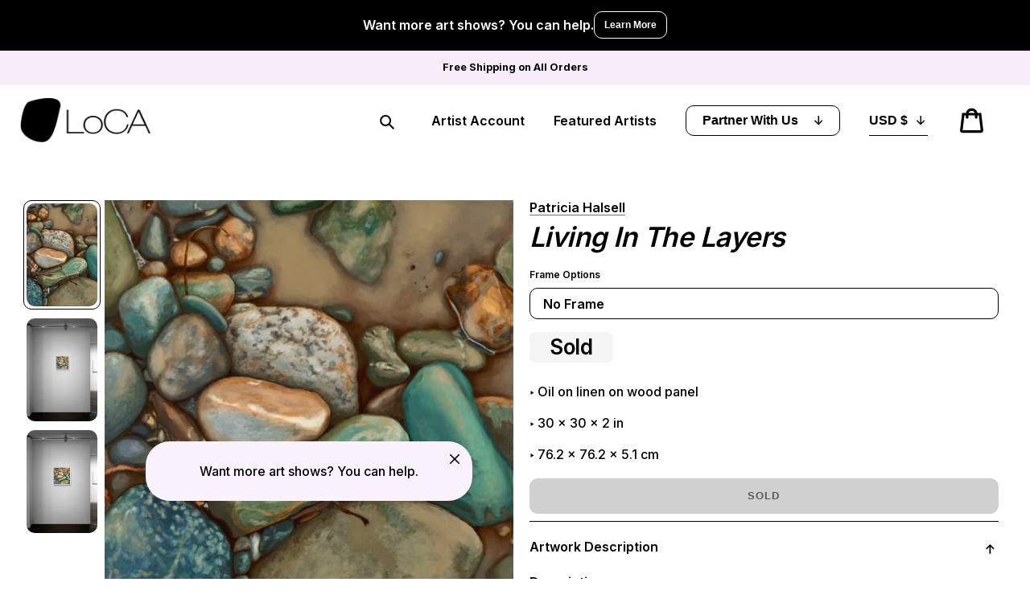

--- FILE ---
content_type: text/html; charset=utf-8
request_url: https://loca.art/products/living-in-the-layers
body_size: 37306
content:
<!doctype html>
<html class="no-js" lang="en">
<head>
  <meta charset="utf-8">
  <meta http-equiv="X-UA-Compatible" content="IE=edge,chrome=1">
  <meta name="viewport" content="width=device-width,initial-scale=1">
  <meta name="theme-color" content="#000000">
  <meta name="asset_url" content="//loca.art/cdn/shop/t/13/assets/close.svg?v=38655364840927381341684474972">
  <link rel="preconnect" href="https://cdn.shopify.com" crossorigin>

  
<link rel="preconnect" href="https://fonts.shopifycdn.com" crossorigin><script>
    const asset_url             =   `//loca.art/cdn/shop/t/13/assets/`;
    const currentCurrencySymbol =   `$`;
  </script>

  <!-- jquery start -->
  <script src="https://code.jquery.com/jquery-3.6.0.min.js" integrity="sha256-/xUj+3OJU5yExlq6GSYGSHk7tPXikynS7ogEvDej/m4=" crossorigin="anonymous"></script>
  <!-- jquery end -->
  <style>
  .customDropdown__list {
    opacity: 0;
    visibility: hidden;
  }
</style>


  <!-- slick files start -->
  
    <link rel="stylesheet" href="//cdn.jsdelivr.net/npm/slick-carousel@1.8.1/slick/slick.css"/>
    <script src="//cdn.jsdelivr.net/npm/slick-carousel@1.8.1/slick/slick.min.js"></script>
  
  <!-- slick files ent --><link rel="canonical" href="https://loca.art/products/living-in-the-layers"><link rel="shortcut icon" href="//loca.art/cdn/shop/files/ezgif.com-gif-maker_3_32x32.png?v=1672042258" type="image/png"><title>Living In The Layers
&ndash; LoCA.art</title><meta name="description" content="Title is from poem The Layers by Stanley Kunitz"><!-- /snippets/social-meta-tags.liquid --><meta property="og:site_name" content="LoCA.art"><meta property="og:url" content="https://loca.art/products/living-in-the-layers"><meta property="og:title" content="Living In The Layers"><meta property="og:type" content="product"><meta property="og:description" content="Title is from poem The Layers by Stanley Kunitz"><meta property="og:price:amount" content="3,500.00"><meta property="og:price:currency" content="USD"><meta property="og:image" content="http://loca.art/cdn/shop/products/70f4c155-7326-43db-86ff-e166738f1db3-l_1200x1200.jpg?v=1703077260"><meta property="og:image" content="http://loca.art/cdn/shop/products/70f4c155-7326-43db-86ff-e166738f1db3-l_7d4c77bf-f388-4343-91e4-86fc5fc32675_1200x1200.jpg?v=1703077260"><meta property="og:image" content="http://loca.art/cdn/shop/products/70f4c155-7326-43db-86ff-e166738f1db3-l_5ab553b1-6bac-4df4-b0b1-85d56e2905a9_1200x1200.jpg?v=1703077260"><meta property="og:image:secure_url" content="https://loca.art/cdn/shop/products/70f4c155-7326-43db-86ff-e166738f1db3-l_1200x1200.jpg?v=1703077260"><meta property="og:image:secure_url" content="https://loca.art/cdn/shop/products/70f4c155-7326-43db-86ff-e166738f1db3-l_7d4c77bf-f388-4343-91e4-86fc5fc32675_1200x1200.jpg?v=1703077260"><meta property="og:image:secure_url" content="https://loca.art/cdn/shop/products/70f4c155-7326-43db-86ff-e166738f1db3-l_5ab553b1-6bac-4df4-b0b1-85d56e2905a9_1200x1200.jpg?v=1703077260"><meta name="twitter:site" content="@shopify"><meta name="twitter:card" content="summary_large_image"><meta name="twitter:title" content="Living In The Layers"><meta name="twitter:description" content="Title is from poem The Layers by Stanley Kunitz">


    
  <link href="//loca.art/cdn/shop/t/13/assets/theme.scss.css?v=4205154830344770701759342564" rel="stylesheet" type="text/css" media="all" />
  <link href="//loca.art/cdn/shop/t/13/assets/theme_overwrite.scss.css?v=25395549134141198991684474971" rel="stylesheet" type="text/css" media="all" />
  <link href="//loca.art/cdn/shop/t/13/assets/global.scss?v=150221479231274612971684474974" rel="stylesheet" type="text/css" media="all" />
  <link href="//loca.art/cdn/shop/t/13/assets/donations.css?v=43039391526552218871728999007" rel="stylesheet" type="text/css" media="all" />


  


  <script>
    var theme       =   {
      breakpoints     :   {
        medium          :   750,
        large           :   990,
        widescreen      :   1400
      },
      strings         :   {
        addToCart               :   "Add to cart",
        soldOut                 :   "Sold",
        unavailable             :   "Unavailable",
        regularPrice            :   "Regular price",
        salePrice               :   "Sale price",
        sale                    :   "Sale",
        fromLowestPrice         :   "from [price]",
        vendor                  :   "Vendor",
        showMore                :   "Show More",
        showLess                :   "Show Less",
        searchFor               :   "Search for",
        addressError            :   "Error looking up that address",
        addressNoResults        :   "No results for that address",
        addressQueryLimit       :   "You have exceeded the Google API usage limit. Consider upgrading to a \u003ca href=\"https:\/\/developers.google.com\/maps\/premium\/usage-limits\"\u003ePremium Plan\u003c\/a\u003e.",
        authError               :   "There was a problem authenticating your Google Maps account.",
        newWindow               :   "Opens in a new window.",
        external                :   "Opens external website.",
        newWindowExternal       :   "Opens external website in a new window.",
        removeLabel             :   "Remove [product]",
        update                  :   "Update",
        quantity                :   "Quantity",
        discountedTotal         :   "Discounted total",
        regularTotal            :   "Regular total",
        priceColumn             :   "See Price column for discount details.",
        quantityMinimumMessage  :   "Quantity must be 1 or more",
        cartError               :   "There was an error while updating your cart. Please try again.",
        removedItemMessage      :   "Removed \u003cspan class=\"cart__removed-product-details\"\u003e([quantity]) [link]\u003c\/span\u003e from your cart.",
        unitPrice               :   "Unit price",
        unitPriceSeparator      :   "per",
        oneCartCount            :   "1 item",
        otherCartCount          :   "[count] items",
        quantityLabel           :   "Quantity: [count]",
        products                :   "Products",
        loading                 :   "Loading",
        number_of_results       :   "[result_number] of [results_count]",
        number_of_results_found :   "[results_count] results found",
        one_result_found        :   "1 result found"
      },
      moneyFormat                 :   "${{amount}}",
      moneyFormatWithCurrency     :   "${{amount}} USD",
      settings    :   {
        predictiveSearchEnabled     :   true,
        predictiveSearchShowPrice   :   false,
        predictiveSearchShowVendor  :   true
      }
    }

    document.documentElement.className = document.documentElement.className.replace('no-js', 'js');
  </script><script>
    var jQuery =  $;
  </script>
  <script src="//loca.art/cdn/shop/t/13/assets/lazysizes.js?v=94224023136283657951684474975" async="async"></script>
  <script src="//loca.art/cdn/shop/t/13/assets/theme.js?v=50147764831856557451684474970" defer="defer"></script>
  <script>
    var jQuery =  $;
  </script><script>window.performance && window.performance.mark && window.performance.mark('shopify.content_for_header.start');</script><meta name="facebook-domain-verification" content="ck84ub1of4znia6s78lb5a2uzovrxr">
<meta id="shopify-digital-wallet" name="shopify-digital-wallet" content="/67923443998/digital_wallets/dialog">
<meta name="shopify-checkout-api-token" content="668247878dafe893ef6e1738c58736f9">
<link rel="alternate" type="application/json+oembed" href="https://loca.art/products/living-in-the-layers.oembed">
<script async="async" src="/checkouts/internal/preloads.js?locale=en-US"></script>
<link rel="preconnect" href="https://shop.app" crossorigin="anonymous">
<script async="async" src="https://shop.app/checkouts/internal/preloads.js?locale=en-US&shop_id=67923443998" crossorigin="anonymous"></script>
<script id="apple-pay-shop-capabilities" type="application/json">{"shopId":67923443998,"countryCode":"US","currencyCode":"USD","merchantCapabilities":["supports3DS"],"merchantId":"gid:\/\/shopify\/Shop\/67923443998","merchantName":"LoCA.art","requiredBillingContactFields":["postalAddress","email"],"requiredShippingContactFields":["postalAddress","email"],"shippingType":"shipping","supportedNetworks":["visa","masterCard","amex","discover","elo","jcb"],"total":{"type":"pending","label":"LoCA.art","amount":"1.00"},"shopifyPaymentsEnabled":true,"supportsSubscriptions":true}</script>
<script id="shopify-features" type="application/json">{"accessToken":"668247878dafe893ef6e1738c58736f9","betas":["rich-media-storefront-analytics"],"domain":"loca.art","predictiveSearch":true,"shopId":67923443998,"locale":"en"}</script>
<script>var Shopify = Shopify || {};
Shopify.shop = "loca-art-usa-two-marshmallows-llc.myshopify.com";
Shopify.locale = "en";
Shopify.currency = {"active":"USD","rate":"1.0"};
Shopify.country = "US";
Shopify.theme = {"name":"loca-theme-USA\/master","id":149672526110,"schema_name":"Dawn","schema_version":"5.0.0","theme_store_id":null,"role":"main"};
Shopify.theme.handle = "null";
Shopify.theme.style = {"id":null,"handle":null};
Shopify.cdnHost = "loca.art/cdn";
Shopify.routes = Shopify.routes || {};
Shopify.routes.root = "/";</script>
<script type="module">!function(o){(o.Shopify=o.Shopify||{}).modules=!0}(window);</script>
<script>!function(o){function n(){var o=[];function n(){o.push(Array.prototype.slice.apply(arguments))}return n.q=o,n}var t=o.Shopify=o.Shopify||{};t.loadFeatures=n(),t.autoloadFeatures=n()}(window);</script>
<script>
  window.ShopifyPay = window.ShopifyPay || {};
  window.ShopifyPay.apiHost = "shop.app\/pay";
  window.ShopifyPay.redirectState = null;
</script>
<script id="shop-js-analytics" type="application/json">{"pageType":"product"}</script>
<script defer="defer" async type="module" src="//loca.art/cdn/shopifycloud/shop-js/modules/v2/client.init-shop-cart-sync_BT-GjEfc.en.esm.js"></script>
<script defer="defer" async type="module" src="//loca.art/cdn/shopifycloud/shop-js/modules/v2/chunk.common_D58fp_Oc.esm.js"></script>
<script defer="defer" async type="module" src="//loca.art/cdn/shopifycloud/shop-js/modules/v2/chunk.modal_xMitdFEc.esm.js"></script>
<script type="module">
  await import("//loca.art/cdn/shopifycloud/shop-js/modules/v2/client.init-shop-cart-sync_BT-GjEfc.en.esm.js");
await import("//loca.art/cdn/shopifycloud/shop-js/modules/v2/chunk.common_D58fp_Oc.esm.js");
await import("//loca.art/cdn/shopifycloud/shop-js/modules/v2/chunk.modal_xMitdFEc.esm.js");

  window.Shopify.SignInWithShop?.initShopCartSync?.({"fedCMEnabled":true,"windoidEnabled":true});

</script>
<script>
  window.Shopify = window.Shopify || {};
  if (!window.Shopify.featureAssets) window.Shopify.featureAssets = {};
  window.Shopify.featureAssets['shop-js'] = {"shop-cart-sync":["modules/v2/client.shop-cart-sync_DZOKe7Ll.en.esm.js","modules/v2/chunk.common_D58fp_Oc.esm.js","modules/v2/chunk.modal_xMitdFEc.esm.js"],"init-fed-cm":["modules/v2/client.init-fed-cm_B6oLuCjv.en.esm.js","modules/v2/chunk.common_D58fp_Oc.esm.js","modules/v2/chunk.modal_xMitdFEc.esm.js"],"shop-cash-offers":["modules/v2/client.shop-cash-offers_D2sdYoxE.en.esm.js","modules/v2/chunk.common_D58fp_Oc.esm.js","modules/v2/chunk.modal_xMitdFEc.esm.js"],"shop-login-button":["modules/v2/client.shop-login-button_QeVjl5Y3.en.esm.js","modules/v2/chunk.common_D58fp_Oc.esm.js","modules/v2/chunk.modal_xMitdFEc.esm.js"],"pay-button":["modules/v2/client.pay-button_DXTOsIq6.en.esm.js","modules/v2/chunk.common_D58fp_Oc.esm.js","modules/v2/chunk.modal_xMitdFEc.esm.js"],"shop-button":["modules/v2/client.shop-button_DQZHx9pm.en.esm.js","modules/v2/chunk.common_D58fp_Oc.esm.js","modules/v2/chunk.modal_xMitdFEc.esm.js"],"avatar":["modules/v2/client.avatar_BTnouDA3.en.esm.js"],"init-windoid":["modules/v2/client.init-windoid_CR1B-cfM.en.esm.js","modules/v2/chunk.common_D58fp_Oc.esm.js","modules/v2/chunk.modal_xMitdFEc.esm.js"],"init-shop-for-new-customer-accounts":["modules/v2/client.init-shop-for-new-customer-accounts_C_vY_xzh.en.esm.js","modules/v2/client.shop-login-button_QeVjl5Y3.en.esm.js","modules/v2/chunk.common_D58fp_Oc.esm.js","modules/v2/chunk.modal_xMitdFEc.esm.js"],"init-shop-email-lookup-coordinator":["modules/v2/client.init-shop-email-lookup-coordinator_BI7n9ZSv.en.esm.js","modules/v2/chunk.common_D58fp_Oc.esm.js","modules/v2/chunk.modal_xMitdFEc.esm.js"],"init-shop-cart-sync":["modules/v2/client.init-shop-cart-sync_BT-GjEfc.en.esm.js","modules/v2/chunk.common_D58fp_Oc.esm.js","modules/v2/chunk.modal_xMitdFEc.esm.js"],"shop-toast-manager":["modules/v2/client.shop-toast-manager_DiYdP3xc.en.esm.js","modules/v2/chunk.common_D58fp_Oc.esm.js","modules/v2/chunk.modal_xMitdFEc.esm.js"],"init-customer-accounts":["modules/v2/client.init-customer-accounts_D9ZNqS-Q.en.esm.js","modules/v2/client.shop-login-button_QeVjl5Y3.en.esm.js","modules/v2/chunk.common_D58fp_Oc.esm.js","modules/v2/chunk.modal_xMitdFEc.esm.js"],"init-customer-accounts-sign-up":["modules/v2/client.init-customer-accounts-sign-up_iGw4briv.en.esm.js","modules/v2/client.shop-login-button_QeVjl5Y3.en.esm.js","modules/v2/chunk.common_D58fp_Oc.esm.js","modules/v2/chunk.modal_xMitdFEc.esm.js"],"shop-follow-button":["modules/v2/client.shop-follow-button_CqMgW2wH.en.esm.js","modules/v2/chunk.common_D58fp_Oc.esm.js","modules/v2/chunk.modal_xMitdFEc.esm.js"],"checkout-modal":["modules/v2/client.checkout-modal_xHeaAweL.en.esm.js","modules/v2/chunk.common_D58fp_Oc.esm.js","modules/v2/chunk.modal_xMitdFEc.esm.js"],"shop-login":["modules/v2/client.shop-login_D91U-Q7h.en.esm.js","modules/v2/chunk.common_D58fp_Oc.esm.js","modules/v2/chunk.modal_xMitdFEc.esm.js"],"lead-capture":["modules/v2/client.lead-capture_BJmE1dJe.en.esm.js","modules/v2/chunk.common_D58fp_Oc.esm.js","modules/v2/chunk.modal_xMitdFEc.esm.js"],"payment-terms":["modules/v2/client.payment-terms_Ci9AEqFq.en.esm.js","modules/v2/chunk.common_D58fp_Oc.esm.js","modules/v2/chunk.modal_xMitdFEc.esm.js"]};
</script>
<script>(function() {
  var isLoaded = false;
  function asyncLoad() {
    if (isLoaded) return;
    isLoaded = true;
    var urls = ["https:\/\/cozycountryredirectvii.addons.business\/js\/eggbox\/11945\/script_577ad780fc205ecab69065420d4c8948.js?v=1\u0026sign=577ad780fc205ecab69065420d4c8948\u0026shop=loca-art-usa-two-marshmallows-llc.myshopify.com"];
    for (var i = 0; i < urls.length; i++) {
      var s = document.createElement('script');
      s.type = 'text/javascript';
      s.async = true;
      s.src = urls[i];
      var x = document.getElementsByTagName('script')[0];
      x.parentNode.insertBefore(s, x);
    }
  };
  if(window.attachEvent) {
    window.attachEvent('onload', asyncLoad);
  } else {
    window.addEventListener('load', asyncLoad, false);
  }
})();</script>
<script id="__st">var __st={"a":67923443998,"offset":-28800,"reqid":"0eb9444a-4676-4f76-9821-b99f9c17a026-1769279457","pageurl":"loca.art\/products\/living-in-the-layers","u":"c7273abf26dd","p":"product","rtyp":"product","rid":8005667488030};</script>
<script>window.ShopifyPaypalV4VisibilityTracking = true;</script>
<script id="captcha-bootstrap">!function(){'use strict';const t='contact',e='account',n='new_comment',o=[[t,t],['blogs',n],['comments',n],[t,'customer']],c=[[e,'customer_login'],[e,'guest_login'],[e,'recover_customer_password'],[e,'create_customer']],r=t=>t.map((([t,e])=>`form[action*='/${t}']:not([data-nocaptcha='true']) input[name='form_type'][value='${e}']`)).join(','),a=t=>()=>t?[...document.querySelectorAll(t)].map((t=>t.form)):[];function s(){const t=[...o],e=r(t);return a(e)}const i='password',u='form_key',d=['recaptcha-v3-token','g-recaptcha-response','h-captcha-response',i],f=()=>{try{return window.sessionStorage}catch{return}},m='__shopify_v',_=t=>t.elements[u];function p(t,e,n=!1){try{const o=window.sessionStorage,c=JSON.parse(o.getItem(e)),{data:r}=function(t){const{data:e,action:n}=t;return t[m]||n?{data:e,action:n}:{data:t,action:n}}(c);for(const[e,n]of Object.entries(r))t.elements[e]&&(t.elements[e].value=n);n&&o.removeItem(e)}catch(o){console.error('form repopulation failed',{error:o})}}const l='form_type',E='cptcha';function T(t){t.dataset[E]=!0}const w=window,h=w.document,L='Shopify',v='ce_forms',y='captcha';let A=!1;((t,e)=>{const n=(g='f06e6c50-85a8-45c8-87d0-21a2b65856fe',I='https://cdn.shopify.com/shopifycloud/storefront-forms-hcaptcha/ce_storefront_forms_captcha_hcaptcha.v1.5.2.iife.js',D={infoText:'Protected by hCaptcha',privacyText:'Privacy',termsText:'Terms'},(t,e,n)=>{const o=w[L][v],c=o.bindForm;if(c)return c(t,g,e,D).then(n);var r;o.q.push([[t,g,e,D],n]),r=I,A||(h.body.append(Object.assign(h.createElement('script'),{id:'captcha-provider',async:!0,src:r})),A=!0)});var g,I,D;w[L]=w[L]||{},w[L][v]=w[L][v]||{},w[L][v].q=[],w[L][y]=w[L][y]||{},w[L][y].protect=function(t,e){n(t,void 0,e),T(t)},Object.freeze(w[L][y]),function(t,e,n,w,h,L){const[v,y,A,g]=function(t,e,n){const i=e?o:[],u=t?c:[],d=[...i,...u],f=r(d),m=r(i),_=r(d.filter((([t,e])=>n.includes(e))));return[a(f),a(m),a(_),s()]}(w,h,L),I=t=>{const e=t.target;return e instanceof HTMLFormElement?e:e&&e.form},D=t=>v().includes(t);t.addEventListener('submit',(t=>{const e=I(t);if(!e)return;const n=D(e)&&!e.dataset.hcaptchaBound&&!e.dataset.recaptchaBound,o=_(e),c=g().includes(e)&&(!o||!o.value);(n||c)&&t.preventDefault(),c&&!n&&(function(t){try{if(!f())return;!function(t){const e=f();if(!e)return;const n=_(t);if(!n)return;const o=n.value;o&&e.removeItem(o)}(t);const e=Array.from(Array(32),(()=>Math.random().toString(36)[2])).join('');!function(t,e){_(t)||t.append(Object.assign(document.createElement('input'),{type:'hidden',name:u})),t.elements[u].value=e}(t,e),function(t,e){const n=f();if(!n)return;const o=[...t.querySelectorAll(`input[type='${i}']`)].map((({name:t})=>t)),c=[...d,...o],r={};for(const[a,s]of new FormData(t).entries())c.includes(a)||(r[a]=s);n.setItem(e,JSON.stringify({[m]:1,action:t.action,data:r}))}(t,e)}catch(e){console.error('failed to persist form',e)}}(e),e.submit())}));const S=(t,e)=>{t&&!t.dataset[E]&&(n(t,e.some((e=>e===t))),T(t))};for(const o of['focusin','change'])t.addEventListener(o,(t=>{const e=I(t);D(e)&&S(e,y())}));const B=e.get('form_key'),M=e.get(l),P=B&&M;t.addEventListener('DOMContentLoaded',(()=>{const t=y();if(P)for(const e of t)e.elements[l].value===M&&p(e,B);[...new Set([...A(),...v().filter((t=>'true'===t.dataset.shopifyCaptcha))])].forEach((e=>S(e,t)))}))}(h,new URLSearchParams(w.location.search),n,t,e,['guest_login'])})(!0,!0)}();</script>
<script integrity="sha256-4kQ18oKyAcykRKYeNunJcIwy7WH5gtpwJnB7kiuLZ1E=" data-source-attribution="shopify.loadfeatures" defer="defer" src="//loca.art/cdn/shopifycloud/storefront/assets/storefront/load_feature-a0a9edcb.js" crossorigin="anonymous"></script>
<script crossorigin="anonymous" defer="defer" src="//loca.art/cdn/shopifycloud/storefront/assets/shopify_pay/storefront-65b4c6d7.js?v=20250812"></script>
<script data-source-attribution="shopify.dynamic_checkout.dynamic.init">var Shopify=Shopify||{};Shopify.PaymentButton=Shopify.PaymentButton||{isStorefrontPortableWallets:!0,init:function(){window.Shopify.PaymentButton.init=function(){};var t=document.createElement("script");t.src="https://loca.art/cdn/shopifycloud/portable-wallets/latest/portable-wallets.en.js",t.type="module",document.head.appendChild(t)}};
</script>
<script data-source-attribution="shopify.dynamic_checkout.buyer_consent">
  function portableWalletsHideBuyerConsent(e){var t=document.getElementById("shopify-buyer-consent"),n=document.getElementById("shopify-subscription-policy-button");t&&n&&(t.classList.add("hidden"),t.setAttribute("aria-hidden","true"),n.removeEventListener("click",e))}function portableWalletsShowBuyerConsent(e){var t=document.getElementById("shopify-buyer-consent"),n=document.getElementById("shopify-subscription-policy-button");t&&n&&(t.classList.remove("hidden"),t.removeAttribute("aria-hidden"),n.addEventListener("click",e))}window.Shopify?.PaymentButton&&(window.Shopify.PaymentButton.hideBuyerConsent=portableWalletsHideBuyerConsent,window.Shopify.PaymentButton.showBuyerConsent=portableWalletsShowBuyerConsent);
</script>
<script>
  function portableWalletsCleanup(e){e&&e.src&&console.error("Failed to load portable wallets script "+e.src);var t=document.querySelectorAll("shopify-accelerated-checkout .shopify-payment-button__skeleton, shopify-accelerated-checkout-cart .wallet-cart-button__skeleton"),e=document.getElementById("shopify-buyer-consent");for(let e=0;e<t.length;e++)t[e].remove();e&&e.remove()}function portableWalletsNotLoadedAsModule(e){e instanceof ErrorEvent&&"string"==typeof e.message&&e.message.includes("import.meta")&&"string"==typeof e.filename&&e.filename.includes("portable-wallets")&&(window.removeEventListener("error",portableWalletsNotLoadedAsModule),window.Shopify.PaymentButton.failedToLoad=e,"loading"===document.readyState?document.addEventListener("DOMContentLoaded",window.Shopify.PaymentButton.init):window.Shopify.PaymentButton.init())}window.addEventListener("error",portableWalletsNotLoadedAsModule);
</script>

<script type="module" src="https://loca.art/cdn/shopifycloud/portable-wallets/latest/portable-wallets.en.js" onError="portableWalletsCleanup(this)" crossorigin="anonymous"></script>
<script nomodule>
  document.addEventListener("DOMContentLoaded", portableWalletsCleanup);
</script>

<link id="shopify-accelerated-checkout-styles" rel="stylesheet" media="screen" href="https://loca.art/cdn/shopifycloud/portable-wallets/latest/accelerated-checkout-backwards-compat.css" crossorigin="anonymous">
<style id="shopify-accelerated-checkout-cart">
        #shopify-buyer-consent {
  margin-top: 1em;
  display: inline-block;
  width: 100%;
}

#shopify-buyer-consent.hidden {
  display: none;
}

#shopify-subscription-policy-button {
  background: none;
  border: none;
  padding: 0;
  text-decoration: underline;
  font-size: inherit;
  cursor: pointer;
}

#shopify-subscription-policy-button::before {
  box-shadow: none;
}

      </style>

<script>window.performance && window.performance.mark && window.performance.mark('shopify.content_for_header.end');</script>
  <div id="shopify-section-filter-menu-settings" class="shopify-section"><style type="text/css">
/*  Filter Menu Color and Image Section CSS */.filter-active-aris-vrakas li a {
  vertical-align: middle;
  line-height: 30px;
}


.filter-active-aris-vrakas .collection-name .check-icon {
  vertical-align: middle;
  height: 30px;
  width: 30px;
  background: url(//loca.art/cdn/shopifycloud/storefront/assets/no-image-100-2a702f30_x60.gif) no-repeat 0px 0px;
  display: inline-block;
  background-size: contain;
  margin-right: 5px;
  opacity: 0.7;
}

.filter-active-aris-vrakas .collection-name .check-icon:before {
 display: none
}

.filter-active-aris-vrakas.selected .collection-name .check-icon,
.filter-active-aris-vrakas .collection-name a:hover .check-icon
{
  opacity: 1.0
}</style>
<link href="//loca.art/cdn/shop/t/13/assets/filter-menu.scss.css?v=125239791154921845011702077427" rel="stylesheet" type="text/css" media="all" />
<script src="//loca.art/cdn/shop/t/13/assets/filter-menu.js?v=29716705170177919471684474986" type="text/javascript"></script>





</div>


  <!-- CHAREBEE SCRIPT START -->
    
      <script src="https://js.chargebee.com/v2/chargebee.js" data-cb-site="loca"></script>
    
  <!-- CHAREBEE SCRIPT END -->

 <!--begin-boost-pfs-filter-css-->
  <link rel="preload stylesheet" href="//loca.art/cdn/shop/t/13/assets/boost-pfs-instant-search.css?v=91275420150029816891684474976" as="style"><link href="//loca.art/cdn/shop/t/13/assets/boost-pfs-custom.css?v=54190753906082154181684474976" rel="stylesheet" type="text/css" media="all" />

<!--end-boost-pfs-filter-css-->
 

  <script>document.documentElement.className = document.documentElement.className.replace('no-js', 'js');
    if (Shopify.designMode) {
      document.documentElement.classList.add('shopify-design-mode');
    }
  </script>
 
  <script>
    // script for cleaning localStorage every 24 hours
    var hours = 24;
    var now = new Date().getTime();
    var setupTime = localStorage.getItem('setupTime');
    if (setupTime == null) {
        localStorage.setItem('setupTime', now)
    } else {
        if(now-setupTime > hours*60*60*1000) {
            localStorage.clear()
            localStorage.setItem('setupTime', now);
        }
    }
  </script>

  <link rel="stylesheet" type="text/css" href='//loca.art/cdn/shop/t/13/assets/sca.storepickup.css?v=67692204295612814461684474976' />

<!-- BEGIN app block: shopify://apps/cozy-country-redirect/blocks/CozyStaticScript/7b44aa65-e072-42a4-8594-17bbfd843785 --><script src="https://cozycountryredirectvii.addons.business/js/eggbox/11945/script_577ad780fc205ecab69065420d4c8948.js?v=1&sign=577ad780fc205ecab69065420d4c8948&shop=loca-art-usa-two-marshmallows-llc.myshopify.com" type='text/javascript'></script>
<!-- END app block --><link href="https://monorail-edge.shopifysvc.com" rel="dns-prefetch">
<script>(function(){if ("sendBeacon" in navigator && "performance" in window) {try {var session_token_from_headers = performance.getEntriesByType('navigation')[0].serverTiming.find(x => x.name == '_s').description;} catch {var session_token_from_headers = undefined;}var session_cookie_matches = document.cookie.match(/_shopify_s=([^;]*)/);var session_token_from_cookie = session_cookie_matches && session_cookie_matches.length === 2 ? session_cookie_matches[1] : "";var session_token = session_token_from_headers || session_token_from_cookie || "";function handle_abandonment_event(e) {var entries = performance.getEntries().filter(function(entry) {return /monorail-edge.shopifysvc.com/.test(entry.name);});if (!window.abandonment_tracked && entries.length === 0) {window.abandonment_tracked = true;var currentMs = Date.now();var navigation_start = performance.timing.navigationStart;var payload = {shop_id: 67923443998,url: window.location.href,navigation_start,duration: currentMs - navigation_start,session_token,page_type: "product"};window.navigator.sendBeacon("https://monorail-edge.shopifysvc.com/v1/produce", JSON.stringify({schema_id: "online_store_buyer_site_abandonment/1.1",payload: payload,metadata: {event_created_at_ms: currentMs,event_sent_at_ms: currentMs}}));}}window.addEventListener('pagehide', handle_abandonment_event);}}());</script>
<script id="web-pixels-manager-setup">(function e(e,d,r,n,o){if(void 0===o&&(o={}),!Boolean(null===(a=null===(i=window.Shopify)||void 0===i?void 0:i.analytics)||void 0===a?void 0:a.replayQueue)){var i,a;window.Shopify=window.Shopify||{};var t=window.Shopify;t.analytics=t.analytics||{};var s=t.analytics;s.replayQueue=[],s.publish=function(e,d,r){return s.replayQueue.push([e,d,r]),!0};try{self.performance.mark("wpm:start")}catch(e){}var l=function(){var e={modern:/Edge?\/(1{2}[4-9]|1[2-9]\d|[2-9]\d{2}|\d{4,})\.\d+(\.\d+|)|Firefox\/(1{2}[4-9]|1[2-9]\d|[2-9]\d{2}|\d{4,})\.\d+(\.\d+|)|Chrom(ium|e)\/(9{2}|\d{3,})\.\d+(\.\d+|)|(Maci|X1{2}).+ Version\/(15\.\d+|(1[6-9]|[2-9]\d|\d{3,})\.\d+)([,.]\d+|)( \(\w+\)|)( Mobile\/\w+|) Safari\/|Chrome.+OPR\/(9{2}|\d{3,})\.\d+\.\d+|(CPU[ +]OS|iPhone[ +]OS|CPU[ +]iPhone|CPU IPhone OS|CPU iPad OS)[ +]+(15[._]\d+|(1[6-9]|[2-9]\d|\d{3,})[._]\d+)([._]\d+|)|Android:?[ /-](13[3-9]|1[4-9]\d|[2-9]\d{2}|\d{4,})(\.\d+|)(\.\d+|)|Android.+Firefox\/(13[5-9]|1[4-9]\d|[2-9]\d{2}|\d{4,})\.\d+(\.\d+|)|Android.+Chrom(ium|e)\/(13[3-9]|1[4-9]\d|[2-9]\d{2}|\d{4,})\.\d+(\.\d+|)|SamsungBrowser\/([2-9]\d|\d{3,})\.\d+/,legacy:/Edge?\/(1[6-9]|[2-9]\d|\d{3,})\.\d+(\.\d+|)|Firefox\/(5[4-9]|[6-9]\d|\d{3,})\.\d+(\.\d+|)|Chrom(ium|e)\/(5[1-9]|[6-9]\d|\d{3,})\.\d+(\.\d+|)([\d.]+$|.*Safari\/(?![\d.]+ Edge\/[\d.]+$))|(Maci|X1{2}).+ Version\/(10\.\d+|(1[1-9]|[2-9]\d|\d{3,})\.\d+)([,.]\d+|)( \(\w+\)|)( Mobile\/\w+|) Safari\/|Chrome.+OPR\/(3[89]|[4-9]\d|\d{3,})\.\d+\.\d+|(CPU[ +]OS|iPhone[ +]OS|CPU[ +]iPhone|CPU IPhone OS|CPU iPad OS)[ +]+(10[._]\d+|(1[1-9]|[2-9]\d|\d{3,})[._]\d+)([._]\d+|)|Android:?[ /-](13[3-9]|1[4-9]\d|[2-9]\d{2}|\d{4,})(\.\d+|)(\.\d+|)|Mobile Safari.+OPR\/([89]\d|\d{3,})\.\d+\.\d+|Android.+Firefox\/(13[5-9]|1[4-9]\d|[2-9]\d{2}|\d{4,})\.\d+(\.\d+|)|Android.+Chrom(ium|e)\/(13[3-9]|1[4-9]\d|[2-9]\d{2}|\d{4,})\.\d+(\.\d+|)|Android.+(UC? ?Browser|UCWEB|U3)[ /]?(15\.([5-9]|\d{2,})|(1[6-9]|[2-9]\d|\d{3,})\.\d+)\.\d+|SamsungBrowser\/(5\.\d+|([6-9]|\d{2,})\.\d+)|Android.+MQ{2}Browser\/(14(\.(9|\d{2,})|)|(1[5-9]|[2-9]\d|\d{3,})(\.\d+|))(\.\d+|)|K[Aa][Ii]OS\/(3\.\d+|([4-9]|\d{2,})\.\d+)(\.\d+|)/},d=e.modern,r=e.legacy,n=navigator.userAgent;return n.match(d)?"modern":n.match(r)?"legacy":"unknown"}(),u="modern"===l?"modern":"legacy",c=(null!=n?n:{modern:"",legacy:""})[u],f=function(e){return[e.baseUrl,"/wpm","/b",e.hashVersion,"modern"===e.buildTarget?"m":"l",".js"].join("")}({baseUrl:d,hashVersion:r,buildTarget:u}),m=function(e){var d=e.version,r=e.bundleTarget,n=e.surface,o=e.pageUrl,i=e.monorailEndpoint;return{emit:function(e){var a=e.status,t=e.errorMsg,s=(new Date).getTime(),l=JSON.stringify({metadata:{event_sent_at_ms:s},events:[{schema_id:"web_pixels_manager_load/3.1",payload:{version:d,bundle_target:r,page_url:o,status:a,surface:n,error_msg:t},metadata:{event_created_at_ms:s}}]});if(!i)return console&&console.warn&&console.warn("[Web Pixels Manager] No Monorail endpoint provided, skipping logging."),!1;try{return self.navigator.sendBeacon.bind(self.navigator)(i,l)}catch(e){}var u=new XMLHttpRequest;try{return u.open("POST",i,!0),u.setRequestHeader("Content-Type","text/plain"),u.send(l),!0}catch(e){return console&&console.warn&&console.warn("[Web Pixels Manager] Got an unhandled error while logging to Monorail."),!1}}}}({version:r,bundleTarget:l,surface:e.surface,pageUrl:self.location.href,monorailEndpoint:e.monorailEndpoint});try{o.browserTarget=l,function(e){var d=e.src,r=e.async,n=void 0===r||r,o=e.onload,i=e.onerror,a=e.sri,t=e.scriptDataAttributes,s=void 0===t?{}:t,l=document.createElement("script"),u=document.querySelector("head"),c=document.querySelector("body");if(l.async=n,l.src=d,a&&(l.integrity=a,l.crossOrigin="anonymous"),s)for(var f in s)if(Object.prototype.hasOwnProperty.call(s,f))try{l.dataset[f]=s[f]}catch(e){}if(o&&l.addEventListener("load",o),i&&l.addEventListener("error",i),u)u.appendChild(l);else{if(!c)throw new Error("Did not find a head or body element to append the script");c.appendChild(l)}}({src:f,async:!0,onload:function(){if(!function(){var e,d;return Boolean(null===(d=null===(e=window.Shopify)||void 0===e?void 0:e.analytics)||void 0===d?void 0:d.initialized)}()){var d=window.webPixelsManager.init(e)||void 0;if(d){var r=window.Shopify.analytics;r.replayQueue.forEach((function(e){var r=e[0],n=e[1],o=e[2];d.publishCustomEvent(r,n,o)})),r.replayQueue=[],r.publish=d.publishCustomEvent,r.visitor=d.visitor,r.initialized=!0}}},onerror:function(){return m.emit({status:"failed",errorMsg:"".concat(f," has failed to load")})},sri:function(e){var d=/^sha384-[A-Za-z0-9+/=]+$/;return"string"==typeof e&&d.test(e)}(c)?c:"",scriptDataAttributes:o}),m.emit({status:"loading"})}catch(e){m.emit({status:"failed",errorMsg:(null==e?void 0:e.message)||"Unknown error"})}}})({shopId: 67923443998,storefrontBaseUrl: "https://loca.art",extensionsBaseUrl: "https://extensions.shopifycdn.com/cdn/shopifycloud/web-pixels-manager",monorailEndpoint: "https://monorail-edge.shopifysvc.com/unstable/produce_batch",surface: "storefront-renderer",enabledBetaFlags: ["2dca8a86"],webPixelsConfigList: [{"id":"336986398","configuration":"{\"pixel_id\":\"405448667614986\",\"pixel_type\":\"facebook_pixel\",\"metaapp_system_user_token\":\"-\"}","eventPayloadVersion":"v1","runtimeContext":"OPEN","scriptVersion":"ca16bc87fe92b6042fbaa3acc2fbdaa6","type":"APP","apiClientId":2329312,"privacyPurposes":["ANALYTICS","MARKETING","SALE_OF_DATA"],"dataSharingAdjustments":{"protectedCustomerApprovalScopes":["read_customer_address","read_customer_email","read_customer_name","read_customer_personal_data","read_customer_phone"]}},{"id":"147292446","eventPayloadVersion":"v1","runtimeContext":"LAX","scriptVersion":"1","type":"CUSTOM","privacyPurposes":["ANALYTICS"],"name":"Google Analytics tag (migrated)"},{"id":"shopify-app-pixel","configuration":"{}","eventPayloadVersion":"v1","runtimeContext":"STRICT","scriptVersion":"0450","apiClientId":"shopify-pixel","type":"APP","privacyPurposes":["ANALYTICS","MARKETING"]},{"id":"shopify-custom-pixel","eventPayloadVersion":"v1","runtimeContext":"LAX","scriptVersion":"0450","apiClientId":"shopify-pixel","type":"CUSTOM","privacyPurposes":["ANALYTICS","MARKETING"]}],isMerchantRequest: false,initData: {"shop":{"name":"LoCA.art","paymentSettings":{"currencyCode":"USD"},"myshopifyDomain":"loca-art-usa-two-marshmallows-llc.myshopify.com","countryCode":"US","storefrontUrl":"https:\/\/loca.art"},"customer":null,"cart":null,"checkout":null,"productVariants":[{"price":{"amount":3500.0,"currencyCode":"USD"},"product":{"title":"Living In The Layers","vendor":"Patricia Halsell","id":"8005667488030","untranslatedTitle":"Living In The Layers","url":"\/products\/living-in-the-layers","type":"artwork"},"id":"43951117762846","image":{"src":"\/\/loca.art\/cdn\/shop\/products\/70f4c155-7326-43db-86ff-e166738f1db3-l.jpg?v=1703077260"},"sku":"INV-HALP-0025","title":"Default Title","untranslatedTitle":"Default Title"}],"purchasingCompany":null},},"https://loca.art/cdn","fcfee988w5aeb613cpc8e4bc33m6693e112",{"modern":"","legacy":""},{"shopId":"67923443998","storefrontBaseUrl":"https:\/\/loca.art","extensionBaseUrl":"https:\/\/extensions.shopifycdn.com\/cdn\/shopifycloud\/web-pixels-manager","surface":"storefront-renderer","enabledBetaFlags":"[\"2dca8a86\"]","isMerchantRequest":"false","hashVersion":"fcfee988w5aeb613cpc8e4bc33m6693e112","publish":"custom","events":"[[\"page_viewed\",{}],[\"product_viewed\",{\"productVariant\":{\"price\":{\"amount\":3500.0,\"currencyCode\":\"USD\"},\"product\":{\"title\":\"Living In The Layers\",\"vendor\":\"Patricia Halsell\",\"id\":\"8005667488030\",\"untranslatedTitle\":\"Living In The Layers\",\"url\":\"\/products\/living-in-the-layers\",\"type\":\"artwork\"},\"id\":\"43951117762846\",\"image\":{\"src\":\"\/\/loca.art\/cdn\/shop\/products\/70f4c155-7326-43db-86ff-e166738f1db3-l.jpg?v=1703077260\"},\"sku\":\"INV-HALP-0025\",\"title\":\"Default Title\",\"untranslatedTitle\":\"Default Title\"}}]]"});</script><script>
  window.ShopifyAnalytics = window.ShopifyAnalytics || {};
  window.ShopifyAnalytics.meta = window.ShopifyAnalytics.meta || {};
  window.ShopifyAnalytics.meta.currency = 'USD';
  var meta = {"product":{"id":8005667488030,"gid":"gid:\/\/shopify\/Product\/8005667488030","vendor":"Patricia Halsell","type":"artwork","handle":"living-in-the-layers","variants":[{"id":43951117762846,"price":350000,"name":"Living In The Layers","public_title":null,"sku":"INV-HALP-0025"}],"remote":false},"page":{"pageType":"product","resourceType":"product","resourceId":8005667488030,"requestId":"0eb9444a-4676-4f76-9821-b99f9c17a026-1769279457"}};
  for (var attr in meta) {
    window.ShopifyAnalytics.meta[attr] = meta[attr];
  }
</script>
<script class="analytics">
  (function () {
    var customDocumentWrite = function(content) {
      var jquery = null;

      if (window.jQuery) {
        jquery = window.jQuery;
      } else if (window.Checkout && window.Checkout.$) {
        jquery = window.Checkout.$;
      }

      if (jquery) {
        jquery('body').append(content);
      }
    };

    var hasLoggedConversion = function(token) {
      if (token) {
        return document.cookie.indexOf('loggedConversion=' + token) !== -1;
      }
      return false;
    }

    var setCookieIfConversion = function(token) {
      if (token) {
        var twoMonthsFromNow = new Date(Date.now());
        twoMonthsFromNow.setMonth(twoMonthsFromNow.getMonth() + 2);

        document.cookie = 'loggedConversion=' + token + '; expires=' + twoMonthsFromNow;
      }
    }

    var trekkie = window.ShopifyAnalytics.lib = window.trekkie = window.trekkie || [];
    if (trekkie.integrations) {
      return;
    }
    trekkie.methods = [
      'identify',
      'page',
      'ready',
      'track',
      'trackForm',
      'trackLink'
    ];
    trekkie.factory = function(method) {
      return function() {
        var args = Array.prototype.slice.call(arguments);
        args.unshift(method);
        trekkie.push(args);
        return trekkie;
      };
    };
    for (var i = 0; i < trekkie.methods.length; i++) {
      var key = trekkie.methods[i];
      trekkie[key] = trekkie.factory(key);
    }
    trekkie.load = function(config) {
      trekkie.config = config || {};
      trekkie.config.initialDocumentCookie = document.cookie;
      var first = document.getElementsByTagName('script')[0];
      var script = document.createElement('script');
      script.type = 'text/javascript';
      script.onerror = function(e) {
        var scriptFallback = document.createElement('script');
        scriptFallback.type = 'text/javascript';
        scriptFallback.onerror = function(error) {
                var Monorail = {
      produce: function produce(monorailDomain, schemaId, payload) {
        var currentMs = new Date().getTime();
        var event = {
          schema_id: schemaId,
          payload: payload,
          metadata: {
            event_created_at_ms: currentMs,
            event_sent_at_ms: currentMs
          }
        };
        return Monorail.sendRequest("https://" + monorailDomain + "/v1/produce", JSON.stringify(event));
      },
      sendRequest: function sendRequest(endpointUrl, payload) {
        // Try the sendBeacon API
        if (window && window.navigator && typeof window.navigator.sendBeacon === 'function' && typeof window.Blob === 'function' && !Monorail.isIos12()) {
          var blobData = new window.Blob([payload], {
            type: 'text/plain'
          });

          if (window.navigator.sendBeacon(endpointUrl, blobData)) {
            return true;
          } // sendBeacon was not successful

        } // XHR beacon

        var xhr = new XMLHttpRequest();

        try {
          xhr.open('POST', endpointUrl);
          xhr.setRequestHeader('Content-Type', 'text/plain');
          xhr.send(payload);
        } catch (e) {
          console.log(e);
        }

        return false;
      },
      isIos12: function isIos12() {
        return window.navigator.userAgent.lastIndexOf('iPhone; CPU iPhone OS 12_') !== -1 || window.navigator.userAgent.lastIndexOf('iPad; CPU OS 12_') !== -1;
      }
    };
    Monorail.produce('monorail-edge.shopifysvc.com',
      'trekkie_storefront_load_errors/1.1',
      {shop_id: 67923443998,
      theme_id: 149672526110,
      app_name: "storefront",
      context_url: window.location.href,
      source_url: "//loca.art/cdn/s/trekkie.storefront.8d95595f799fbf7e1d32231b9a28fd43b70c67d3.min.js"});

        };
        scriptFallback.async = true;
        scriptFallback.src = '//loca.art/cdn/s/trekkie.storefront.8d95595f799fbf7e1d32231b9a28fd43b70c67d3.min.js';
        first.parentNode.insertBefore(scriptFallback, first);
      };
      script.async = true;
      script.src = '//loca.art/cdn/s/trekkie.storefront.8d95595f799fbf7e1d32231b9a28fd43b70c67d3.min.js';
      first.parentNode.insertBefore(script, first);
    };
    trekkie.load(
      {"Trekkie":{"appName":"storefront","development":false,"defaultAttributes":{"shopId":67923443998,"isMerchantRequest":null,"themeId":149672526110,"themeCityHash":"7997983249536092254","contentLanguage":"en","currency":"USD","eventMetadataId":"f96fde8a-5f68-4f22-b939-bbdc47080a57"},"isServerSideCookieWritingEnabled":true,"monorailRegion":"shop_domain","enabledBetaFlags":["65f19447"]},"Session Attribution":{},"S2S":{"facebookCapiEnabled":false,"source":"trekkie-storefront-renderer","apiClientId":580111}}
    );

    var loaded = false;
    trekkie.ready(function() {
      if (loaded) return;
      loaded = true;

      window.ShopifyAnalytics.lib = window.trekkie;

      var originalDocumentWrite = document.write;
      document.write = customDocumentWrite;
      try { window.ShopifyAnalytics.merchantGoogleAnalytics.call(this); } catch(error) {};
      document.write = originalDocumentWrite;

      window.ShopifyAnalytics.lib.page(null,{"pageType":"product","resourceType":"product","resourceId":8005667488030,"requestId":"0eb9444a-4676-4f76-9821-b99f9c17a026-1769279457","shopifyEmitted":true});

      var match = window.location.pathname.match(/checkouts\/(.+)\/(thank_you|post_purchase)/)
      var token = match? match[1]: undefined;
      if (!hasLoggedConversion(token)) {
        setCookieIfConversion(token);
        window.ShopifyAnalytics.lib.track("Viewed Product",{"currency":"USD","variantId":43951117762846,"productId":8005667488030,"productGid":"gid:\/\/shopify\/Product\/8005667488030","name":"Living In The Layers","price":"3500.00","sku":"INV-HALP-0025","brand":"Patricia Halsell","variant":null,"category":"artwork","nonInteraction":true,"remote":false},undefined,undefined,{"shopifyEmitted":true});
      window.ShopifyAnalytics.lib.track("monorail:\/\/trekkie_storefront_viewed_product\/1.1",{"currency":"USD","variantId":43951117762846,"productId":8005667488030,"productGid":"gid:\/\/shopify\/Product\/8005667488030","name":"Living In The Layers","price":"3500.00","sku":"INV-HALP-0025","brand":"Patricia Halsell","variant":null,"category":"artwork","nonInteraction":true,"remote":false,"referer":"https:\/\/loca.art\/products\/living-in-the-layers"});
      }
    });


        var eventsListenerScript = document.createElement('script');
        eventsListenerScript.async = true;
        eventsListenerScript.src = "//loca.art/cdn/shopifycloud/storefront/assets/shop_events_listener-3da45d37.js";
        document.getElementsByTagName('head')[0].appendChild(eventsListenerScript);

})();</script>
  <script>
  if (!window.ga || (window.ga && typeof window.ga !== 'function')) {
    window.ga = function ga() {
      (window.ga.q = window.ga.q || []).push(arguments);
      if (window.Shopify && window.Shopify.analytics && typeof window.Shopify.analytics.publish === 'function') {
        window.Shopify.analytics.publish("ga_stub_called", {}, {sendTo: "google_osp_migration"});
      }
      console.error("Shopify's Google Analytics stub called with:", Array.from(arguments), "\nSee https://help.shopify.com/manual/promoting-marketing/pixels/pixel-migration#google for more information.");
    };
    if (window.Shopify && window.Shopify.analytics && typeof window.Shopify.analytics.publish === 'function') {
      window.Shopify.analytics.publish("ga_stub_initialized", {}, {sendTo: "google_osp_migration"});
    }
  }
</script>
<script
  defer
  src="https://loca.art/cdn/shopifycloud/perf-kit/shopify-perf-kit-3.0.4.min.js"
  data-application="storefront-renderer"
  data-shop-id="67923443998"
  data-render-region="gcp-us-central1"
  data-page-type="product"
  data-theme-instance-id="149672526110"
  data-theme-name="Dawn"
  data-theme-version="5.0.0"
  data-monorail-region="shop_domain"
  data-resource-timing-sampling-rate="10"
  data-shs="true"
  data-shs-beacon="true"
  data-shs-export-with-fetch="true"
  data-shs-logs-sample-rate="1"
  data-shs-beacon-endpoint="https://loca.art/api/collect"
></script>
</head>

<body class="template-product template-product">
  <script>
  lang__    =   {
  "general": {
    "404": {
      "title": "404 Page Not Found",
      "subtext": "The page you requested does not exist.",
      "link": "Continue shopping"
    },
    "accessibility": {
      "skip_to_content": "Skip to content",
      "close_modal": "Close",
      "link_messages": {
        "new_window": "Opens in a new window.",
        "external": "Opens external website.",
        "new_window_and_external": "Opens external website in a new window."
      },
      "refresh_page": "Choosing a selection results in a full page refresh.",
      "selection_help": "Press the space key then arrow keys to make a selection.",
      "unit_price_separator": "per",
      "error": "Error"
    },
    "meta": {
      "tags": "Tagged \"\"",
      "page": "Page "
    },
    "pagination": {
      "previous": "Previous page",
      "next": "Next page",
      "current_page": "Page  of "
    },
    "password_page": {
      "opening_soon": "Opening Soon",
      "login_form_heading": "Enter store using password",
      "login_form_password_label": "Password",
      "login_form_password_placeholder": "Your password",
      "login_form_submit": "Enter",
      "signup_form_email_label": "Email",
      "signup_form_success": "We will send you an email right before we open!",
      "admin_link_html": "Are you the store owner? <a href=\"\/admin\" class=\"text-link\">Log in here<\/a>",
      "password_link": "Enter using password"
    },
    "social": {
      "share_on_facebook": "Share",
      "share_on_twitter": "Tweet",
      "share_on_pinterest": "Pin it",
      "alt_text": {
        "share_on_facebook": "Share on Facebook",
        "share_on_twitter": "Tweet on Twitter",
        "share_on_pinterest": "Pin on Pinterest"
      }
    },
    "search": {
      "no_results": "Try checking your spelling or using different words.",
      "empty_search_message": "Search field cannot be empty",
      "results_with_count": {
        "one": " result for “”",
        "other": " results for “”"
      },
      "title": "Search our site",
      "placeholder": "Search by Artist Name, Location, or Style",
      "submit": "Submit",
      "close": "Close search",
      "heading": {
        "one": "Search result",
        "other": "Search results"
      },
      "search_for": "Search for",
      "products": "Products",
      "loading": "Loading",
      "clear_search_term": "Clear search term",
      "number_of_results": " of ",
      "number_of_results_found": " results found",
      "one_result_found": "1 result found"
    },
    "newsletter_form": {
      "newsletter_email": "Subscribe to our mailing list",
      "email_placeholder": "Email address",
      "confirmation": "Thanks for subscribing!",
      "submit": "Subscribe"
    },
    "filters": {
      "show_more": "Show More",
      "show_less": "Show Less"
    },
    "payment": {
      "method": "Payment methods"
    },
    "currency": {
      "dropdown_label": "Currency"
    },
    "language": {
      "dropdown_label": "Language"
    },
    "temporarily_unavailable": "Temporarily unavailable"
  },
  "sections": {
    "header": {
      "announcement_bar_label": "Announcement"
    },
    "slideshow": {
      "next_slide": "Next slide",
      "previous_slide": "Previous slide",
      "pause_slideshow": "Pause slideshow",
      "rotate_slideshow": "Play slideshow",
      "load_slide": "Load slide ",
      "navigation_instructions": "Use left\/right arrows to navigate the slideshow or swipe left\/right if using a mobile device"
    },
    "featured_product": {
      "title": "Featured product",
      "gallery_thumbnail_alt": "Load image into Gallery viewer, ",
      "video_thumbnail_alt": "Load and play video in Gallery viewer, ",
      "model_thumbnail_alt": "Load 3D model into Gallery viewer, "
    },
    "map": {
      "address_error": "Error looking up that address",
      "address_no_results": "No results for that address",
      "address_query_limit_html": "You have exceeded the Google API usage limit. Consider upgrading to a <a href=\"https:\/\/developers.google.com\/maps\/premium\/usage-limits\">Premium Plan<\/a>.",
      "auth_error_html": "There was a problem authenticating your Google Maps account.",
      "section_heading": "Location"
    },
    "video": {
      "play": "Play  video",
      "pause": "Pause  video",
      "resume": "Resume  video",
      "close": "Close  video"
    }
  },
  "blogs": {
    "article": {
      "view_all": "View all",
      "view_all_blogs": "View all blogs",
      "all_topics": "All topics",
      "by_author": "by ",
      "posted_in": "Posted in",
      "read_more": "Read more",
      "read_more_title": "Read more: ",
      "back_to_blog": "Back to ",
      "tags": "Tags",
      "article_with_count": {
        "zero": "0 articles",
        "one": "1 article",
        "other": " articles"
      }
    },
    "comments": {
      "title": "Leave a comment",
      "name": "Name",
      "email": "Email",
      "message": "Message",
      "post": "Post comment",
      "moderated": "Please note, comments must be approved before they are published",
      "success_moderated": "Your comment was posted successfully. We will publish it in a little while, as our blog is moderated.",
      "success": "Your comment was posted successfully! Thank you!",
      "unapproved": "The email address provided is not approved for posting comments.",
      "comments_with_count": {
        "one": " comment",
        "other": " comments"
      }
    }
  },
  "cart": {
    "general": {
      "title": "Your cart",
      "note": "Add a note to your order",
      "removed_item_html": "Removed <span class=\"cart__removed-product-details\">() <\/span> from your cart.",
      "remove": "Remove",
      "subtotal": "Subtotal",
      "savings": "You're saving",
      "taxes_and_shipping_at_checkout": "Taxes and shipping calculated at checkout",
      "taxes_and_shipping_policy_at_checkout_html": "Taxes and <a href=\"\">shipping<\/a> calculated at checkout",
      "taxes_included_but_shipping_at_checkout": "Tax included and shipping calculated at checkout",
      "taxes_included_and_shipping_policy_html": "Tax included. <a href=\"\">Shipping<\/a> calculated at checkout.",
      "update": "Update",
      "checkout": "Check out",
      "empty": "Your cart is currently empty.",
      "cookies_required": "Enable cookies to use the shopping cart",
      "continue_shopping": "Continue shopping",
      "cart_error": "There was an error while updating your cart. Please try again."
    },
    "label": {
      "discounted_total": "Discounted total",
      "product": "Product",
      "price": "Price",
      "price_column": "See Price column for discount details.",
      "product_details": "Product details",
      "quantity": "Quantity",
      "qty": "Qty",
      "regular_total": "Regular total",
      "remove": "Remove ProductDrop",
      "total": "Total",
      "update": "Update"
    },
    "popup": {
      "added_to_cart": "Just added to your cart",
      "cart_count": {
        "one": " item",
        "other": " items"
      },
      "product_details": "Product details",
      "quantity": "Qty",
      "quantity_label": "Quantity: "
    }
  },
  "collections": {
    "general": {
      "view_all": "View all",
      "view_all_label": "View all products in the  collection",
      "no_matches": "Sorry, there are no products in this collection",
      "items_with_count": {
        "one": " product",
        "other": " products"
      },
      "collection_label": "Collection"
    },
    "catalog": {
      "title": "Catalog"
    },
    "sorting": {
      "title": "Sort by"
    },
    "filters": {
      "title_tags": "Filter by",
      "all_tags": "All products"
    }
  },
  "contact": {
    "form": {
      "name": "Name",
      "email": "Email",
      "phone": "Phone Number",
      "message": "Message",
      "submit": "Send",
      "post_success": "Thanks for contacting us. We'll get back to you as soon as possible.",
      "error_heading": "Please adjust the following:"
    }
  },
  "customer": {
    "account": {
      "title": "My Account",
      "details": "Account Details",
      "view_addresses": "View Addresses",
      "return": "Return to Account Details"
    },
    "activate_account": {
      "title": "Activate Account",
      "subtext": "Create your password to activate your account.",
      "password": "Password",
      "password_confirm": "Confirm Password",
      "submit": "Activate Account",
      "cancel": "Decline Invitation"
    },
    "addresses": {
      "title": "Your Addresses",
      "default": "Default",
      "add_new": "Add a New Address",
      "edit_address": "Edit address",
      "first_name": "First Name",
      "last_name": "Last Name",
      "company": "Company",
      "address1": "Address",
      "address2": "Apartment, suite, etc.",
      "city": "City",
      "country": "Country\/Region",
      "province": "Province",
      "zip": "Postal\/Zip Code",
      "phone": "Phone",
      "set_default": "Set as default address",
      "add": "Add Address",
      "update": "Update Address",
      "cancel": "Cancel",
      "edit": "Edit",
      "delete": "Delete",
      "delete_confirm": "Are you sure you wish to delete this address?"
    },
    "login": {
      "title": "Login",
      "email": "Email",
      "password": "Password",
      "forgot_password": "Forgot your password?",
      "sign_in": "Sign In",
      "guest_title": "Continue as a guest",
      "guest_continue": "Continue"
    },
    "orders": {
      "title": "Order History",
      "order_number": "Order",
      "order_number_link": "Order number ",
      "date": "Date",
      "payment_status": "Payment Status",
      "fulfillment_status": "Fulfillment Status",
      "total": "Total",
      "none": "You haven't placed any orders yet."
    },
    "order": {
      "title": "Order ",
      "date_html": "Placed on ",
      "cancelled_html": "Order Cancelled on ",
      "cancelled_reason": "Reason: ",
      "billing_address": "Billing Address",
      "payment_status": "Payment Status",
      "shipping_address": "Shipping Address",
      "fulfillment_status": "Fulfillment Status",
      "discount": "Discount",
      "shipping": "Shipping",
      "tax": "Tax",
      "product": "Product",
      "sku": "SKU",
      "price": "Price",
      "quantity": "Quantity",
      "total": "Total",
      "fulfilled_at_html": "Fulfilled ",
      "subtotal": "Subtotal",
      "track_shipment": "Track shipment"
    },
    "recover_password": {
      "title": "Reset your password",
      "email": "Email",
      "submit": "Submit",
      "cancel": "Cancel",
      "subtext": "We will send you an email to reset your password.",
      "success": "We've sent you an email with a link to update your password."
    },
    "reset_password": {
      "title": "Reset account password",
      "subtext": "Enter a new password for ",
      "password": "Password",
      "password_confirm": "Confirm Password",
      "submit": "Reset Password"
    },
    "register": {
      "title": "Create Account",
      "first_name": "First Name",
      "last_name": "Last Name",
      "email": "Email",
      "password": "Password",
      "submit": "Create"
    }
  },
  "homepage": {
    "general": {
      "title": "Homepage"
    },
    "onboarding": {
      "product_title": "Your product's name",
      "product_description": "This area is used to describe your product’s details. Tell customers about the look, feel, and style of your product. Add details on color, materials used, sizing, and where it was made.",
      "collection_title": "Your collection's name",
      "blog_title": "Your post's title",
      "blog_excerpt": "Your store hasn’t published any blog posts yet. A blog can be used to talk about new product launches, tips, or other news you want to share with your customers. You can check out Shopify’s ecommerce blog for inspiration and advice for your own store and blog.",
      "blog_author": "Author name",
      "no_content": "This section doesn’t currently include any content. Add content to this section using the sidebar."
    }
  },
  "layout": {
    "navigation": {
      "search": "Search",
      "expand": "expand",
      "collapse": "collapse",
      "menu": "Menu"
    },
    "cart": {
      "title": "Cart",
      "items_count": {
        "one": "item",
        "other": "items"
      }
    },
    "customer": {
      "account": "Account",
      "log_out": "Log out",
      "log_in": "Log in",
      "create_account": "Create account"
    },
    "footer": {
      "social_platform": " on "
    }
  },
  "products": {
    "product": {
      "regular_price": "Regular price",
      "sold_out": "Sold",
      "unavailable": "Unavailable",
      "availability": "Availability",
      "on_sale": "Sale",
      "from_lowest_price_html": "from ",
      "sale_price": "Sale price",
      "quantity": "Quantity",
      "add_to_cart": "Add to cart",
      "loader_label": "Adding product to your cart",
      "back_to_collection": "Back to ",
      "vendor": "Vendor",
      "quantity_minimum_message": "Quantity must be 1 or more",
      "include_taxes": "Tax included.",
      "include_taxesPlus_salesTax": "+Sales tax",
      "include_taxes_for_AUD": "",
      "shipping_policy_html": "<a href=\"\">Shipping<\/a> calculated at checkout.",
      "unit_price_label": "Unit price",
      "view_cart": "View cart",
      "view_in_space": "View in your space",
      "view_in_space_label": "View in your space, loads item in augmented reality window",
      "select_kind": "Select Kind",
      "original": "Original",
      "prints": "Prints",
      "select_print_size": "Select Print Size",
      "printsAvailable": "Prints available",
      "starting_at": "starting at",
      "artword_description": "Artwork Description",
      "description": "Description",
      "artist_information": "Artist Information",
      "artist_bio": "Bio",
      "artist_statement": "Artist Statement",
      "collection_statement": "Collection Statement",
      "shipping_and_return": " Shipping & Returns",
      "keywords": " Keywords",
      "shipsFrom": "Ships from",
      "shipping_domesticOnly": "Shipping: domestic only",
      "shipping_worldWide": "Shipping: worldwide",
      "alert_artworkAvailableCountry_html": "We're so sorry! This original artwork can only be shipped to addresses within the <span class=\"countryNameJs\"><\/span>.",
      "alert_changeLocation": "Please change your location or shop for prints, which can be shipped worldwide.",
      "with_framed": "Sold With Frame",
      "without_framed": "Sold without a frame"
    }
  },
  "gift_cards": {
    "issued": {
      "title_html": "Here's your  gift card for ShopDrop!",
      "subtext": "Your gift card",
      "gift_card_code": "Gift card code",
      "disabled": "Disabled",
      "expired": "Expired on ",
      "active": "Expires on ",
      "redeem_html": "Use this code at checkout to redeem your  gift card",
      "shop_link": "Start shopping",
      "print": "Print this gift card",
      "remaining_html": " left",
      "add_to_apple_wallet": "Add to Apple Wallet",
      "qr_image_alt": "QR code — scan to redeem gift card"
    }
  },
  "shopify": {
    "links": {
      "powered_by_shopify": " "
    },
    "checkout": {
      "remember_me": {
        "description_html": " "
      },
      "stock": {
        "sold_out_label": "Sold"
      }
    },
    "page_titles": {
      "search": "Search by Artist Name, Location, or Style"
    }
  },
  "pages": {
    "artist": {
      "title": "Find Art You Love: Explore Our Latest Collections"
    }
  }
};
</script>

  

  <a class="in-page-link visually-hidden skip-link" href="#MainContent">Skip to content</a><style data-shopify>

  .cart-popup {
    box-shadow: 1px 1px 10px 2px rgba(235, 235, 235, 0.5);
  }</style><div class="cart-popup-wrapper cart-popup-wrapper--hidden" role="dialog" aria-modal="true" aria-labelledby="CartPopupHeading" data-cart-popup-wrapper>
  <div class="cart-popup" data-cart-popup tabindex="-1">
    <div class="cart-popup__header">
      <h2 id="CartPopupHeading" class="cart-popup__heading">Just added to your cart</h2>
      <button class="cart-popup__close" aria-label="Close" data-cart-popup-close><svg aria-hidden="true" focusable="false" role="presentation" class="icon icon-close" viewBox="0 0 40 40"><path d="M23.868 20.015L39.117 4.78c1.11-1.108 1.11-2.77 0-3.877-1.109-1.108-2.773-1.108-3.882 0L19.986 16.137 4.737.904C3.628-.204 1.965-.204.856.904c-1.11 1.108-1.11 2.77 0 3.877l15.249 15.234L.855 35.248c-1.108 1.108-1.108 2.77 0 3.877.555.554 1.248.831 1.942.831s1.386-.277 1.94-.83l15.25-15.234 15.248 15.233c.555.554 1.248.831 1.941.831s1.387-.277 1.941-.83c1.11-1.109 1.11-2.77 0-3.878L23.868 20.015z" class="layer"/></svg></button>
    </div>
    <div class="cart-popup-item">
      <div class="cart-popup-item__image-wrapper hide" data-cart-popup-image-wrapper>
        <div class="cart-popup-item__image cart-popup-item__image--placeholder" data-cart-popup-image-placeholder>
          <div data-placeholder-size></div>
          <div class="placeholder-background placeholder-background--animation"></div>
        </div>
      </div>
      <div class="cart-popup-item__description">
        <div>
          <h3 class="cart-popup-item__title" data-cart-popup-title></h3>
          <ul class="product-details" aria-label="Product details" data-cart-popup-product-details></ul>
        </div>
        <div class="cart-popup-item__quantity">
          <span class="visually-hidden" data-cart-popup-quantity-label></span>
          <span aria-hidden="true">Qty:</span>
          <span aria-hidden="true" data-cart-popup-quantity></span>
        </div>
      </div>
    </div>

    <a href="/cart" class="cart-popup__cta-link btn btn--secondary-accent">
      View cart (<span data-cart-popup-cart-quantity></span>)
    </a>

    <div class="cart-popup__dismiss">
      <button class="cart-popup__dismiss-button text-link text-link--accent" data-cart-popup-dismiss>
        Continue shopping
      </button>
    </div>
  </div>
</div>

<link rel="stylesheet" href="//loca.art/cdn/shop/t/13/assets/searchBar.scss.css?v=114074846151379778201684474975">

  <span class="_closeSearchBar_"></span>

<div id="SearchDrawer" class="search-bar drawer drawer--top" role="dialog" aria-modal="true" aria-label="Search by Artist Name, Location, or Style" data-predictive-search-drawer>
  <div class="search-bar__interior">
    <div class="search-form__container" data-search-form-container>
      <form class="search-form search-bar__form" action="/search" method="get" role="search">
        <div class="search-form__input-wrapper">
          <input
            type="text"
            name="q"
            placeholder="Search by Artist Name, Location, or Style"
            role="combobox"
            aria-autocomplete="list"
            aria-owns="predictive-search-results"
            aria-expanded="false"
            aria-label="Search by Artist Name, Location, or Style"
            aria-haspopup="listbox"
            class="search-form__input search-bar__input"
            data-predictive-search-drawer-input
            onkeyup="this.value = this.value"
          />
          <input type="hidden" name="options[prefix]" value="last" aria-hidden="true" />
          <div class="predictive-search-wrapper predictive-search-wrapper--drawer" data-predictive-search-mount="drawer"></div>
        </div>

        <button class="search-bar__submit search-form__submit"
          type="submit"
          data-search-form-submit>
          <svg aria-hidden="true" focusable="false" role="presentation" class="icon icon-search" viewBox="0 0 37 40"><path d="M35.6 36l-9.8-9.8c4.1-5.4 3.6-13.2-1.3-18.1-5.4-5.4-14.2-5.4-19.7 0-5.4 5.4-5.4 14.2 0 19.7 2.6 2.6 6.1 4.1 9.8 4.1 3 0 5.9-1 8.3-2.8l9.8 9.8c.4.4.9.6 1.4.6s1-.2 1.4-.6c.9-.9.9-2.1.1-2.9zm-20.9-8.2c-2.6 0-5.1-1-7-2.9-3.9-3.9-3.9-10.1 0-14C9.6 9 12.2 8 14.7 8s5.1 1 7 2.9c3.9 3.9 3.9 10.1 0 14-1.9 1.9-4.4 2.9-7 2.9z"/></svg>
          <span class="icon__fallback-text">Submit</span>
        </button>
      </form>

      <div class="search-bar__actions">
        <button type="button" class="btn--link search-bar__close js-drawer-close">
          <svg aria-hidden="true" focusable="false" role="presentation" class="icon icon-close" viewBox="0 0 40 40"><path d="M23.868 20.015L39.117 4.78c1.11-1.108 1.11-2.77 0-3.877-1.109-1.108-2.773-1.108-3.882 0L19.986 16.137 4.737.904C3.628-.204 1.965-.204.856.904c-1.11 1.108-1.11 2.77 0 3.877l15.249 15.234L.855 35.248c-1.108 1.108-1.108 2.77 0 3.877.555.554 1.248.831 1.942.831s1.386-.277 1.94-.83l15.25-15.234 15.248 15.233c.555.554 1.248.831 1.941.831s1.387-.277 1.941-.83c1.11-1.109 1.11-2.77 0-3.878L23.868 20.015z" class="layer"/></svg>
          <span class="icon__fallback-text">Close search</span>
        </button>
      </div>
    </div>
  </div>
</div>


  <div id="shopify-section-header" class="shopify-section"><link rel="stylesheet" href="//loca.art/cdn/shop/t/13/assets/header.scss.css?v=152298857612205383451684474971">


  <style>
    
      .site-header__logo-image {
        max-width: 165px;
      }
    

    
      .site-header__logo-image {
        margin: 0;
      }
    
  </style>



<div data-section-id="header" data-section-type="header-section" data-header-section>

  


      <style>
        .announcement-bar-donation {
          background-color: #000000!important;
          display: flex;
          justify-content: center;
          align-items: center;
          gap: 24px;
          padding: 14px;
        }

        .announcement-bar-donation .btn {
          font-size: 12px;
          line-height: 16px;
          padding: 8px 12px;
          border-color: white;
          white-space: nowrap;
          width: auto;
          margin: 0;
        }
        

        .announcement-bar-donation__message {
          color: #ffffff;
          margin: 0;
          font-size: 16px;
          line-height: 24px;
          font-weight: 600;
        }
      </style>

      <div class="announcement-bar announcement-bar-donation" role="region" aria-label="Want more art shows? You can help.">
        <p class="announcement-bar-donation__message">Want more art shows? You can help.</p>
        <a href="/pages/art-patrons"
          class="btn"
          aria-label="Want more art shows? You can help.">
          Learn More
        </a>
      </div>

  
  

  

    

      <style>
        .announcement-bar {
          background-color: #f7ecfa;
        }

        .announcement-bar__link:hover {
          

          
            
            background-color: #e9caf1;
          
        }

        .announcement-bar__message {
          color: #000000;
        }
      </style>

      <div class="announcement-bar" role="region" aria-label="Announcement"><p class="announcement-bar__message">Free Shipping on All Orders</p></div>

    

  

  <header class="site-header border-bottom logo--left" role="banner">
    <div class="mob_currency_selector"><form method="post" action="/localization" id="localization_form" accept-charset="UTF-8" class="selectors-form" enctype="multipart/form-data"><input type="hidden" name="form_type" value="localization" /><input type="hidden" name="utf8" value="✓" /><input type="hidden" name="_method" value="put" /><input type="hidden" name="return_to" value="/products/living-in-the-layers" /><div class="selectors-form__item">
          <h2 class="visually-hidden" id="currency-heading">
            Currency
          </h2>

          <div class="disclosure" data-disclosure-currency>
            <button type="button" class="disclosure__toggle" aria-expanded="false" aria-controls="currency-list" aria-describedby="currency-heading" data-disclosure-toggle>
              USD $</button>

            

              <ul id="currency-list" class="disclosure-list" data-disclosure-list>
                

                    <li class="disclosure-list__item disclosure-list__item--current">
                      <a class="disclosure-list__option" href="#" aria-current="true" data-value="USD" data-disclosure-option>
                        USD $</a>
                    </li>
                  
</ul>
              <input type="hidden" name="currency_code" id="CurrencySelector" value="USD" data-disclosure-input/>

            
          </div>
        </div></form></div><!-- Insert Grid -->
    <div id="header_grid" class="grid grid--no-gutters grid--table site-header__mobile-nav">
      

      <div class="grid__item medium-up--one-quarter logo-align--left">
        
        

          <div class="h2 site-header__logo">

        

        
<a href="/" class="site-header__logo-image">
            
            <img class="lazyload js"
              src="//loca.art/cdn/shop/files/Desktop_Logo_1_300x300.png?v=1668066983"
              data-src="//loca.art/cdn/shop/files/Desktop_Logo_1_{width}x.png?v=1668066983"
              data-widths="[180, 360, 540, 720, 900, 1080, 1296, 1512, 1728, 2048]"
              data-aspectratio="2.9844559585492227"
              data-sizes="auto"
              alt="LoCA.art"
              style="max-width: 165px"
            >
            <noscript>
              
              <img src="//loca.art/cdn/shop/files/Desktop_Logo_1_165x.png?v=1668066983"
                srcset="//loca.art/cdn/shop/files/Desktop_Logo_1_165x.png?v=1668066983 1x, //loca.art/cdn/shop/files/Desktop_Logo_1_165x@2x.png?v=1668066983 2x"
                alt="LoCA.art"
                style="max-width: 165px;"
              >
            </noscript>
          </a>

        

        

          </div>

        
      </div>

      

        <nav class="grid__item medium-up--three-quarters small--hide" id="AccessibleNav" role="navigation">
          
<ul class="site-nav list--inline" id="SiteNav">
  
  <li class="button-data">  <button type="button" class="btn--link site-header__icon site-header__search-toggle js-drawer-open-top">
            <svg aria-hidden="true" focusable="false" role="presentation" class="icon icon-search" viewBox="0 0 37 40"><path d="M35.6 36l-9.8-9.8c4.1-5.4 3.6-13.2-1.3-18.1-5.4-5.4-14.2-5.4-19.7 0-5.4 5.4-5.4 14.2 0 19.7 2.6 2.6 6.1 4.1 9.8 4.1 3 0 5.9-1 8.3-2.8l9.8 9.8c.4.4.9.6 1.4.6s1-.2 1.4-.6c.9-.9.9-2.1.1-2.9zm-20.9-8.2c-2.6 0-5.1-1-7-2.9-3.9-3.9-3.9-10.1 0-14C9.6 9 12.2 8 14.7 8s5.1 1 7 2.9c3.9 3.9 3.9 10.1 0 14-1.9 1.9-4.4 2.9-7 2.9z"/></svg>
            <span class="icon__fallback-text">Search</span>
          </button>
</li>
  
  



    
      <li >
        <a href="/account"
          class="site-nav__link site-nav__link--main"
          
        >
          <span class="site-nav__label">Artist Account</span>
        </a>
      </li>
    
  



    
      <li >
        <a href="/pages/artists"
          class="site-nav__link site-nav__link--main"
          
        >
          <span class="site-nav__label">Featured Artists</span>
        </a>
      </li>
    
  



    
      <li class="site-nav--has-dropdown" data-has-dropdowns>
        <button class="site-nav__link site-nav__link--main site-nav__link--button" type="button" aria-expanded="false" aria-controls="SiteNavLabel-partner-with-us">
          <span class="site-nav__label">Partner With Us</span><svg aria-hidden="true" focusable="false" role="presentation" class="icon icon-chevron-down" viewBox="0 0 9 9"><path d="M8.542 2.558a.625.625 0 0 1 0 .884l-3.6 3.6a.626.626 0 0 1-.884 0l-3.6-3.6a.625.625 0 1 1 .884-.884L4.5 5.716l3.158-3.158a.625.625 0 0 1 .884 0z" fill="#fff"/></svg>
        </button>

        <div class="site-nav__dropdown" id="SiteNavLabel-partner-with-us">
          
            <ul>
              
                <li>
                  <a href="/pages/artists-signup-fast"
                  class="site-nav__link site-nav__child-link"
                  
                >
                    <span class="site-nav__label">Artists</span>
                  </a>
                </li>

                

              
                <li>
                  <a href="/pages/spaces-signup"
                  class="site-nav__link site-nav__child-link site-nav__link--last"
                  
                >
                    <span class="site-nav__label">Spaces</span>
                  </a>
                </li>

                

              
            </ul>
          
        </div>
      </li>
    
  

  <li><form method="post" action="/localization" id="localization_form" accept-charset="UTF-8" class="selectors-form" enctype="multipart/form-data"><input type="hidden" name="form_type" value="localization" /><input type="hidden" name="utf8" value="✓" /><input type="hidden" name="_method" value="put" /><input type="hidden" name="return_to" value="/products/living-in-the-layers" /><div class="selectors-form__item">
        <h2 class="visually-hidden" id="currency-heading">
          Currency
        </h2>

        <div class="disclosure" data-disclosure-currency>
          <button type="button" class="disclosure__toggle" aria-expanded="false" aria-controls="currency-list" aria-describedby="currency-heading" data-disclosure-toggle>
            USD $</button><ul id="currencyList" class="disclosure-list" data-disclosure-list>
            
<li class="disclosure-list__item currencyList__item" url="https://loca.art/" iso="USD">
                USD $</li>
            
<li class="disclosure-list__item currencyList__item" url="https://uk.loca.art" iso="GBP">
                GBP £</li>
            
          </ul></div>
      </div>
    </form>
  </li>

  <li>
    <a href="/cart" class="  site-header__icon site-header__cart">
      <svg aria-hidden="true" focusable="false" role="presentation" class="icon icon-cart" viewBox="0 0 37 40"><path d="M36.5 34.8L33.3 8h-5.9C26.7 3.9 23 .8 18.5.8S10.3 3.9 9.6 8H3.7L.5 34.8c-.2 1.5.4 2.4.9 3 .5.5 1.4 1.2 3.1 1.2h28c1.3 0 2.4-.4 3.1-1.3.7-.7 1-1.8.9-2.9zm-18-30c2.2 0 4.1 1.4 4.7 3.2h-9.5c.7-1.9 2.6-3.2 4.8-3.2zM4.5 35l2.8-23h2.2v3c0 1.1.9 2 2 2s2-.9 2-2v-3h10v3c0 1.1.9 2 2 2s2-.9 2-2v-3h2.2l2.8 23h-28z"/></svg>
      <span class="icon__fallback-text">Cart</span>
      <div id="CartCount" class="site-header__cart-count hide" data-cart-count-bubble>
        <span data-cart-count>0</span>
        <span class="icon__fallback-text medium-up--hide">items</span>
      </div>
    </a>
  </li>
</ul>

<script>
  const canonical_url   =   `https://loca.art/products/living-in-the-layers`;
  const reqPath         =   `/products/living-in-the-layers`;
</script>

        </nav>

      

      <div class="grid__item medium-up--hide medium-up--one-quarter text-right site-header__icons site-header__icons--plus">
        <div class="site-header__icons-wrapper">

          

            

              <a href="/account/login" class="hide site-header__icon site-header__account">
                <svg aria-hidden="true" focusable="false" role="presentation" class="icon icon-login" viewBox="0 0 28.33 37.68"><path d="M14.17 14.9a7.45 7.45 0 1 0-7.5-7.45 7.46 7.46 0 0 0 7.5 7.45zm0-10.91a3.45 3.45 0 1 1-3.5 3.46A3.46 3.46 0 0 1 14.17 4zM14.17 16.47A14.18 14.18 0 0 0 0 30.68c0 1.41.66 4 5.11 5.66a27.17 27.17 0 0 0 9.06 1.34c6.54 0 14.17-1.84 14.17-7a14.18 14.18 0 0 0-14.17-14.21zm0 17.21c-6.3 0-10.17-1.77-10.17-3a10.17 10.17 0 1 1 20.33 0c.01 1.23-3.86 3-10.16 3z"/></svg>
                <span class="icon__fallback-text">Log in</span>
              </a>

            

          

          <a href="/cart" class="site-header__icon site-header__cart">
            <svg aria-hidden="true" focusable="false" role="presentation" class="icon icon-cart" viewBox="0 0 37 40"><path d="M36.5 34.8L33.3 8h-5.9C26.7 3.9 23 .8 18.5.8S10.3 3.9 9.6 8H3.7L.5 34.8c-.2 1.5.4 2.4.9 3 .5.5 1.4 1.2 3.1 1.2h28c1.3 0 2.4-.4 3.1-1.3.7-.7 1-1.8.9-2.9zm-18-30c2.2 0 4.1 1.4 4.7 3.2h-9.5c.7-1.9 2.6-3.2 4.8-3.2zM4.5 35l2.8-23h2.2v3c0 1.1.9 2 2 2s2-.9 2-2v-3h10v3c0 1.1.9 2 2 2s2-.9 2-2v-3h2.2l2.8 23h-28z"/></svg>
            <span class="icon__fallback-text">Cart</span>
            <div id="CartCount" class="site-header__cart-count hide" data-cart-count-bubble>
              <span data-cart-count>0</span>
              <span class="icon__fallback-text medium-up--hide">items</span>
            </div>
          </a><span id="newSearchBtn__" type="button" class="btn--link site-header__icon site-header__search-toggle js-drawer-open-top"  onclick="testing(this);" >
            <svg aria-hidden="true" focusable="false" role="presentation" class="icon icon-search" viewBox="0 0 37 40"><path d="M35.6 36l-9.8-9.8c4.1-5.4 3.6-13.2-1.3-18.1-5.4-5.4-14.2-5.4-19.7 0-5.4 5.4-5.4 14.2 0 19.7 2.6 2.6 6.1 4.1 9.8 4.1 3 0 5.9-1 8.3-2.8l9.8 9.8c.4.4.9.6 1.4.6s1-.2 1.4-.6c.9-.9.9-2.1.1-2.9zm-20.9-8.2c-2.6 0-5.1-1-7-2.9-3.9-3.9-3.9-10.1 0-14C9.6 9 12.2 8 14.7 8s5.1 1 7 2.9c3.9 3.9 3.9 10.1 0 14-1.9 1.9-4.4 2.9-7 2.9z"/></svg>
            <span class="icon__fallback-text">Search</span>
          </span>

          
            <button type="button" class="btn--link site-header__icon site-header__menu js-mobile-nav-toggle mobile-nav--open" aria-controls="MobileNav"  aria-expanded="false" aria-label="Menu">
              <svg aria-hidden="true" focusable="false" role="presentation" class="icon icon-hamburger" viewBox="0 0 37 40"><path d="M33.5 25h-30c-1.1 0-2-.9-2-2s.9-2 2-2h30c1.1 0 2 .9 2 2s-.9 2-2 2zm0-11.5h-30c-1.1 0-2-.9-2-2s.9-2 2-2h30c1.1 0 2 .9 2 2s-.9 2-2 2zm0 23h-30c-1.1 0-2-.9-2-2s.9-2 2-2h30c1.1 0 2 .9 2 2s-.9 2-2 2z"/></svg>
              <svg aria-hidden="true" focusable="false" role="presentation" class="icon icon-close" viewBox="0 0 40 40"><path d="M23.868 20.015L39.117 4.78c1.11-1.108 1.11-2.77 0-3.877-1.109-1.108-2.773-1.108-3.882 0L19.986 16.137 4.737.904C3.628-.204 1.965-.204.856.904c-1.11 1.108-1.11 2.77 0 3.877l15.249 15.234L.855 35.248c-1.108 1.108-1.108 2.77 0 3.877.555.554 1.248.831 1.942.831s1.386-.277 1.94-.83l15.25-15.234 15.248 15.233c.555.554 1.248.831 1.941.831s1.387-.277 1.941-.83c1.11-1.109 1.11-2.77 0-3.878L23.868 20.015z" class="layer"/></svg>
            </button>
          
        </div>

      </div>
    </div>

    

      <script>
        function testing( v ) {

          const this_           =   $( v ).attr( 'id' );

          setTimeout(()=>{

            const isDrawerOpened  =   $( `html` ).hasClass( `js-drawer-open` );

            if ( isDrawerOpened == false ) {

              $( `html` ).addClass( `js-drawer-open js-drawer-open-top` );

            }

            // console.log ( 'this_', isDrawerOpened );
          },1000);

        }

        $( document )
        .on('click', '._closeSearchBar_', function( e ) {
          try {

            console.log ( 'chaaaaa asdfasdfasdfasdf' );
            $( `html` ).removeClass( `js-drawer-open js-drawer-open-top` );

          }
          catch ( err ) {
            console.log ( 'ERROR button.btn--link.search-bar__close.js-drawer-close', err.message );
          }
        })
        .on('click', '#SearchDrawer:not(.search-form__container .search-bar__actions)', function( e ) {
          try {

            e.stopImmediatePropagation();
            $( `html` ).addClass( `js-drawer-open js-drawer-open-top` );

          }
          catch ( err ) {
            console.log ( 'ERROR #SearchDrawer', err.message );
          }
        })

        .mouseup(function(e) {
          try {

            const container   =   $( '.boost-pfs-search-suggestion-wrapper.boost-pfs-search-suggestion-open.boost-pfs-search-suggestion-mobile' );

            if ( !container.is( e.target ) && container.has( e.target ).length === 0 ) {
              // console.log ( 'chaaaaa' );
              $( `html` ).removeClass( `js-drawer-open js-drawer-open-top` );
            }
          }
          catch ( err ) {
            console.log ( 'ERROR mouseup .boost-pfs-search-suggestion-wrapper.boost-pfs-search-suggestion-open.boost-pfs-search-suggestion-mobile', err.message );
          }
        })
        ;
      </script><nav class="mobile-nav-wrapper medium-up--hide" role="navigation">
      <ul id="MobileNav" class="mobile-nav">
        
<li class="mobile-nav__item border-bottom">
            
              <a href="/account"
                class="mobile-nav__link"
                
              >
                <span class="mobile-nav__label">Artist Account</span>
              </a>
            
          </li>
        
<li class="mobile-nav__item border-bottom">
            
              <a href="/pages/artists"
                class="mobile-nav__link"
                
              >
                <span class="mobile-nav__label">Featured Artists</span>
              </a>
            
          </li>
        
<li class="mobile-nav__item">
            
              
              <button type="button" class="btn--link js-toggle-submenu mobile-nav__link" data-target="partner-with-us-3" data-level="1" aria-expanded="false">
                <span class="mobile-nav__label">Partner With Us</span>
                <div class="mobile-nav__icon">
                  <svg aria-hidden="true" focusable="false" role="presentation" class="icon icon-chevron-right" viewBox="0 0 14 14"><path d="M3.871.604c.44-.439 1.152-.439 1.591 0l5.515 5.515s-.049-.049.003.004l.082.08c.439.44.44 1.153 0 1.592l-5.6 5.6a1.125 1.125 0 0 1-1.59-1.59L8.675 7 3.87 2.195a1.125 1.125 0 0 1 0-1.59z" fill="#fff"/></svg>
                </div>
              </button>
              <ul class="mobile-nav__dropdown" data-parent="partner-with-us-3" data-level="2">
                <li class="visually-hidden" tabindex="-1" data-menu-title="2">Partner With Us Menu</li>
                <li class="mobile-nav__item border-bottom">
                  <div class="mobile-nav__table">
                    <div class="mobile-nav__table-cell mobile-nav__return">
                      <button class="btn--link js-toggle-submenu mobile-nav__return-btn" type="button" aria-expanded="true" aria-label="Partner With Us">
                        <svg aria-hidden="true" focusable="false" role="presentation" class="icon icon-chevron-left" viewBox="0 0 14 14"><path d="M10.129.604a1.125 1.125 0 0 0-1.591 0L3.023 6.12s.049-.049-.003.004l-.082.08c-.439.44-.44 1.153 0 1.592l5.6 5.6a1.125 1.125 0 0 0 1.59-1.59L5.325 7l4.805-4.805c.44-.439.44-1.151 0-1.59z" fill="#fff"/></svg>
                      </button>
                    </div>
                    <span class="mobile-nav__sublist-link mobile-nav__sublist-header mobile-nav__sublist-header--main-nav-parent">
                      <span class="mobile-nav__label">Partner With Us</span>
                    </span>
                  </div>
                </li>

                
                  <li class="mobile-nav__item border-bottom">
                    
                      <a href="/pages/artists-signup-fast"
                        class="mobile-nav__sublist-link"
                        
                      >
                        <span class="mobile-nav__label">Artists</span>
                      </a>
                    
                  </li>
                
                  <li class="mobile-nav__item">
                    
                      <a href="/pages/spaces-signup"
                        class="mobile-nav__sublist-link"
                        
                      >
                        <span class="mobile-nav__label">Spaces</span>
                      </a>
                    
                  </li>
                
              </ul>
            
          </li>
        
      </ul>
    </nav>
  </header>

  
</div>



<script type="application/ld+json">
{
  "@context": "http://schema.org",
  "@type": "Organization",
  "name": "LoCA.art",
  
    
    "logo": "https:\/\/loca.art\/cdn\/shop\/files\/Desktop_Logo_1_576x.png?v=1668066983",
  
  "sameAs": [
    "https:\/\/twitter.com\/shopify",
    "",
    "",
    "",
    "",
    "",
    "",
    ""
  ],
  "url": "https:\/\/loca.art"
}
</script>




</div>

  <div class="page-container drawer-page-content" id="PageContainer">

    <main class="main-content js-focus-hidden" id="MainContent" role="main" tabindex="-1">
      
<script>
  const currentPageWithoutParam   =   '/products/living-in-the-layers';
</script>
<link rel="stylesheet" href="//loca.art/cdn/shop/t/13/assets/product.scss.css?v=7950537467817812911728999008"><div id="shopify-section-product-template_new" class="shopify-section"><div class="product-template__container page-width"
  id="ProductSection-product-template_new"
  data-section-id="product-template_new"
  data-section-type="product"
  data-enable-history-state="true"
  data-ajax-enabled="true"
><div class="customProductPage">
    <div class="imagePart mobile_hide"><div class="imgIs">






<div id="FeaturedMedia-product-template_new-36840587133214-wrapper"
    class="product-single__media-wrapper makeFitImage js"
    
    
    
    data-product-single-media-wrapper
    data-media-id="product-template_new-36840587133214"
    tabindex="-1"
    loading="show"
    >
  
      
<style>#FeaturedMedia-product-template_new-36840587133214 {
    max-width: 530.0px;
    max-height: 530px;
  }

  #FeaturedMedia-product-template_new-36840587133214-wrapper {
    max-width: 530.0px;
  }
</style>

      <div
        id="ImageZoom-product-template_new-36840587133214"
        style="padding-top:100.0%;"
        class="product-single__media product-single__media--has-thumbnails js-zoom-enabled"
         data-image-zoom-wrapper data-zoom="//loca.art/cdn/shop/products/70f4c155-7326-43db-86ff-e166738f1db3-l_1024x1024@2x.jpg?v=1703077260">
        <img id="FeaturedMedia-product-template_new-36840587133214"
          class="featuredImage feature-row__image product-featured-media lazyload"
          src="//loca.art/cdn/shop/products/70f4c155-7326-43db-86ff-e166738f1db3-l_300x300.jpg?v=1703077260"
          data-src="//loca.art/cdn/shop/products/70f4c155-7326-43db-86ff-e166738f1db3-l_{width}x.jpg?v=1703077260"
          data-widths="[180, 360, 540, 720, 900, 1080, 1296, 1512, 1728, 2048]"
          data-aspectratio="1.0"
          data-sizes="auto"
           data-image-zoom 
          alt="Living In The Layers">
      </div>
    
</div>








<div id="FeaturedMedia-product-template_new-36840587165982-wrapper"
    class="product-single__media-wrapper makeFitImage js hide"
    
    
    
    data-product-single-media-wrapper
    data-media-id="product-template_new-36840587165982"
    tabindex="-1"
    loading="show"
    >
  
      
<style>#FeaturedMedia-product-template_new-36840587165982 {
    max-width: 372.325px;
    max-height: 530px;
  }

  #FeaturedMedia-product-template_new-36840587165982-wrapper {
    max-width: 372.325px;
  }
</style>

      <div
        id="ImageZoom-product-template_new-36840587165982"
        style="padding-top:142.34875444839858%;"
        class="product-single__media product-single__media--has-thumbnails js-zoom-enabled"
         data-image-zoom-wrapper data-zoom="//loca.art/cdn/shop/products/70f4c155-7326-43db-86ff-e166738f1db3-l_7d4c77bf-f388-4343-91e4-86fc5fc32675_1024x1024@2x.jpg?v=1703077260">
        <img id="FeaturedMedia-product-template_new-36840587165982"
          class="featuredImage feature-row__image product-featured-media lazyload lazypreload"
          src="//loca.art/cdn/shop/products/70f4c155-7326-43db-86ff-e166738f1db3-l_7d4c77bf-f388-4343-91e4-86fc5fc32675_300x300.jpg?v=1703077260"
          data-src="//loca.art/cdn/shop/products/70f4c155-7326-43db-86ff-e166738f1db3-l_7d4c77bf-f388-4343-91e4-86fc5fc32675_{width}x.jpg?v=1703077260"
          data-widths="[180, 360, 540, 720, 900, 1080, 1296, 1512, 1728, 2048]"
          data-aspectratio="0.7025"
          data-sizes="auto"
           data-image-zoom 
          alt="Living In The Layers">
      </div>
    
</div>








<div id="FeaturedMedia-product-template_new-36840587198750-wrapper"
    class="product-single__media-wrapper makeFitImage js hide"
    
    
    
    data-product-single-media-wrapper
    data-media-id="product-template_new-36840587198750"
    tabindex="-1"
    loading="show"
    >
  
      
<style>#FeaturedMedia-product-template_new-36840587198750 {
    max-width: 372.325px;
    max-height: 530px;
  }

  #FeaturedMedia-product-template_new-36840587198750-wrapper {
    max-width: 372.325px;
  }
</style>

      <div
        id="ImageZoom-product-template_new-36840587198750"
        style="padding-top:142.34875444839858%;"
        class="product-single__media product-single__media--has-thumbnails js-zoom-enabled"
         data-image-zoom-wrapper data-zoom="//loca.art/cdn/shop/products/70f4c155-7326-43db-86ff-e166738f1db3-l_5ab553b1-6bac-4df4-b0b1-85d56e2905a9_1024x1024@2x.jpg?v=1703077260">
        <img id="FeaturedMedia-product-template_new-36840587198750"
          class="featuredImage feature-row__image product-featured-media lazyload lazypreload"
          src="//loca.art/cdn/shop/products/70f4c155-7326-43db-86ff-e166738f1db3-l_5ab553b1-6bac-4df4-b0b1-85d56e2905a9_300x300.jpg?v=1703077260"
          data-src="//loca.art/cdn/shop/products/70f4c155-7326-43db-86ff-e166738f1db3-l_5ab553b1-6bac-4df4-b0b1-85d56e2905a9_{width}x.jpg?v=1703077260"
          data-widths="[180, 360, 540, 720, 900, 1080, 1296, 1512, 1728, 2048]"
          data-aspectratio="0.7025"
          data-sizes="auto"
           data-image-zoom 
          alt="Living In The Layers">
      </div>
    
</div>

<div class="underImageAndProductDetail" loading="show">
          
            <div class="customCollaps shipping" state="hide" shipping="UK">
              <div class="titleAndArrow">
                <div class="titleIs_">
                   Shipping &amp; Returns
                </div>
                <div class="arrowIs_">
                  <svg width="11" height="13" viewBox="0 0 11 13" fill="none" xmlns="http://www.w3.org/2000/svg"><path d="M6.21733 0.363636H4.52415V8.89205L1.29119 5.65909L0.132102 6.82955L5.37074 12.0682L10.6207 6.82955L9.43892 5.65909L6.21733 8.89205V0.363636Z" fill="black"/></svg>
                </div>
              </div>

              <div class="itsContent"><div class="shipping__"><p>Shipping is free on all orders. <br/></p><p>Artworks ship within 14 days of purchase or upon conclusion of the show.<br/></p><p>You'll receive confirmation of shipping and delivery via email.<br/></p><p>You have 14 days to request a return and another 14 days to return the artwork. For more details, please review our full <a href="/pages/return-policy" target="_blank" title="/pages/return-policy">Return Policy</a>.</p></div></div>
            </div>
          

          
          <div class="product-single__donations-full">
            <div class="button">
              <span>Want more art shows? You can help.</span>
              <div class="arrowIs_">
                <svg width="11" height="13" viewBox="0 0 11 13" fill="none" xmlns="http://www.w3.org/2000/svg"><path d="M6.21733 0.363636H4.52415V8.89205L1.29119 5.65909L0.132102 6.82955L5.37074 12.0682L10.6207 6.82955L9.43892 5.65909L6.21733 8.89205V0.363636Z" fill="black"/></svg>
              </div>
            </div>
          </div>
        </div>

        <div class="product-single__donations">
          <span class="product-single__donations-close"><svg aria-hidden="true" focusable="false" role="presentation" class="icon icon-close" viewBox="0 0 40 40"><path d="M23.868 20.015L39.117 4.78c1.11-1.108 1.11-2.77 0-3.877-1.109-1.108-2.773-1.108-3.882 0L19.986 16.137 4.737.904C3.628-.204 1.965-.204.856.904c-1.11 1.108-1.11 2.77 0 3.877l15.249 15.234L.855 35.248c-1.108 1.108-1.108 2.77 0 3.877.555.554 1.248.831 1.942.831s1.386-.277 1.94-.83l15.25-15.234 15.248 15.233c.555.554 1.248.831 1.941.831s1.387-.277 1.941-.83c1.11-1.109 1.11-2.77 0-3.878L23.868 20.015z" class="layer"/></svg></span>
          <a href="#donation-section"><span>Want more art shows? You can help.</span></a>
        </div>
                    
      </div>

      <noscript>
        
        <img src="//loca.art/cdn/shop/products/70f4c155-7326-43db-86ff-e166738f1db3-l_530x@2x.jpg?v=1703077260" alt="Living In The Layers" id="FeaturedMedia-product-template_new" class="featuredImage product-featured-media" style="max-width: 530px;">
      </noscript>

      

        

        <div class="customThumbnails thumbnails-wrapper">
          <ul class="product-single__thumbnails">
            
<li match-src="products/70f4c155-7326-43db-86ff-e166738f1db3-l" class="product-single__thumbnails-item product-single__thumbnails-item--medium js">
                <a href="//loca.art/cdn/shop/products/70f4c155-7326-43db-86ff-e166738f1db3-l_1024x1024@2x.jpg?v=1703077260" loading="show"
                  class="text-link product-single__thumbnail product-single__thumbnail--product-template_new"
                  data-thumbnail-id="product-template_new-36840587133214"
                  data-zoom="//loca.art/cdn/shop/products/70f4c155-7326-43db-86ff-e166738f1db3-l_1024x1024@2x.jpg?v=1703077260"
                ><img class="product-single__thumbnail-image" src="//loca.art/cdn/shop/products/70f4c155-7326-43db-86ff-e166738f1db3-l_110x110@2x.jpg?v=1703077260" alt="Load image into Gallery viewer, Living In The Layers
"></a>
              </li>
            
<li match-src="products/70f4c155-7326-43db-86ff-e166738f1db3-l_7d4c77bf-f388-4343-91e4-86fc5fc32675" class="product-single__thumbnails-item product-single__thumbnails-item--medium js">
                <a href="//loca.art/cdn/shop/products/70f4c155-7326-43db-86ff-e166738f1db3-l_7d4c77bf-f388-4343-91e4-86fc5fc32675_1024x1024@2x.jpg?v=1703077260" loading="show"
                  class="text-link product-single__thumbnail product-single__thumbnail--product-template_new"
                  data-thumbnail-id="product-template_new-36840587165982"
                  data-zoom="//loca.art/cdn/shop/products/70f4c155-7326-43db-86ff-e166738f1db3-l_7d4c77bf-f388-4343-91e4-86fc5fc32675_1024x1024@2x.jpg?v=1703077260"
                ><img class="product-single__thumbnail-image" src="//loca.art/cdn/shop/products/70f4c155-7326-43db-86ff-e166738f1db3-l_7d4c77bf-f388-4343-91e4-86fc5fc32675_110x110@2x.jpg?v=1703077260" alt="Load image into Gallery viewer, Living In The Layers
"></a>
              </li>
            
<li match-src="products/70f4c155-7326-43db-86ff-e166738f1db3-l_5ab553b1-6bac-4df4-b0b1-85d56e2905a9" class="product-single__thumbnails-item product-single__thumbnails-item--medium js">
                <a href="//loca.art/cdn/shop/products/70f4c155-7326-43db-86ff-e166738f1db3-l_5ab553b1-6bac-4df4-b0b1-85d56e2905a9_1024x1024@2x.jpg?v=1703077260" loading="show"
                  class="text-link product-single__thumbnail product-single__thumbnail--product-template_new"
                  data-thumbnail-id="product-template_new-36840587198750"
                  data-zoom="//loca.art/cdn/shop/products/70f4c155-7326-43db-86ff-e166738f1db3-l_5ab553b1-6bac-4df4-b0b1-85d56e2905a9_1024x1024@2x.jpg?v=1703077260"
                ><img class="product-single__thumbnail-image" src="//loca.art/cdn/shop/products/70f4c155-7326-43db-86ff-e166738f1db3-l_5ab553b1-6bac-4df4-b0b1-85d56e2905a9_110x110@2x.jpg?v=1703077260" alt="Load image into Gallery viewer, Living In The Layers
"></a>
              </li>
            
          </ul>
        </div>

      

    </div>

    <link rel="stylesheet" href="//loca.art/cdn/shop/t/13/assets/slick.scss.css?v=162609155520456010561684474972">



  <div class="imagePart mobile_show" slider-loading="show">
    <div class="product-single__donations">
      <span class="product-single__donations-close"><svg aria-hidden="true" focusable="false" role="presentation" class="icon icon-close" viewBox="0 0 40 40"><path d="M23.868 20.015L39.117 4.78c1.11-1.108 1.11-2.77 0-3.877-1.109-1.108-2.773-1.108-3.882 0L19.986 16.137 4.737.904C3.628-.204 1.965-.204.856.904c-1.11 1.108-1.11 2.77 0 3.877l15.249 15.234L.855 35.248c-1.108 1.108-1.108 2.77 0 3.877.555.554 1.248.831 1.942.831s1.386-.277 1.94-.83l15.25-15.234 15.248 15.233c.555.554 1.248.831 1.941.831s1.387-.277 1.941-.83c1.11-1.109 1.11-2.77 0-3.878L23.868 20.015z" class="layer"/></svg></span>
      <a href="#donation-section"><span>Want more art shows? You can help.</span></a>
    </div>
    <div class="skeleton">
      <div class="dots__">
        <div></div>
        <div></div>
        <div></div>
      </div>
    </div>
    <ul class="mobileSliderIs" total-silides="3">
      
<li class="slideItem" match-src="products/70f4c155-7326-43db-86ff-e166738f1db3-l">
          <img
            class="product-single__thumbnail-image"
            src="//loca.art/cdn/shop/products/70f4c155-7326-43db-86ff-e166738f1db3-l_350x350@2x.jpg?v=1703077260"
            match-src="products/70f4c155-7326-43db-86ff-e166738f1db3-l"
            alt="Living In The Layers"
          >
        </li>
      
<li class="slideItem" match-src="products/70f4c155-7326-43db-86ff-e166738f1db3-l_7d4c77bf-f388-4343-91e4-86fc5fc32675">
          <img
            class="product-single__thumbnail-image"
            src="//loca.art/cdn/shop/products/70f4c155-7326-43db-86ff-e166738f1db3-l_7d4c77bf-f388-4343-91e4-86fc5fc32675_350x350@2x.jpg?v=1703077260"
            match-src="products/70f4c155-7326-43db-86ff-e166738f1db3-l_7d4c77bf-f388-4343-91e4-86fc5fc32675"
            alt="Living In The Layers"
          >
        </li>
      
<li class="slideItem" match-src="products/70f4c155-7326-43db-86ff-e166738f1db3-l_5ab553b1-6bac-4df4-b0b1-85d56e2905a9">
          <img
            class="product-single__thumbnail-image"
            src="//loca.art/cdn/shop/products/70f4c155-7326-43db-86ff-e166738f1db3-l_5ab553b1-6bac-4df4-b0b1-85d56e2905a9_350x350@2x.jpg?v=1703077260"
            match-src="products/70f4c155-7326-43db-86ff-e166738f1db3-l_5ab553b1-6bac-4df4-b0b1-85d56e2905a9"
            alt="Living In The Layers"
          >
        </li>
      
    </ul>
  </div>


<script type="text/javascript">
  // const JQ = $;

  $(document).ready(function(){
    $('.mobileSliderIs').not('.slick-initialized').slick({
      lazyLoad      :   'ondemand',
      dots          :   true,
      infinite      :   true,
      speed         :   300,
      slidesToShow  :   1,
      slidesToScroll:   1,
      arrows        :   false
    });

    setTimeout(() => {
      if (typeof forMobileChangeImage === "function") {
        forMobileChangeImage();
      }
      if (typeof skeleton === "function") {
        skeleton( 'mainSliderHide' );
      }
    }, 150);

  });

</script>


    <div class="contentPart grid__item">

      <div class="productDetailWrapper">

        

        <div class="product-single__meta loadingOption">
            <h3 class="vendorIs">
              <a href="/collections/patricia-halsell" loading="show">
                Patricia Halsell
              </a>
            </h3>
          

          <h1 class="titleIs" loading="show">Living In The Layers</h1><div class="pricesOriginalAndPrints" element-is="">
  Liquid syntax error (snippets/originalAndPrints line 26): Expected dotdot but found comparison in "variant.inventory_management == blank or variant.inventory_management == null or variant.inventory_quantity > 0 or (variant.inventory_quantity == 0 and variant.inventory_policy == 'continue')"
</div>

<div class="frameOptions" loading="show">
  <div class="_title_">
    Frame Options
  </div>

  <div class="_framedBlock_">No Frame</div>
</div>

<div class="variantSelectMenu" element-is="">
  Liquid syntax error (snippets/originalAndPrints line 26): Expected dotdot but found comparison in "variant.inventory_management == blank or variant.inventory_management == null or variant.inventory_quantity > 0 or (variant.inventory_quantity == 0 and variant.inventory_policy == 'continue')"
</div>

<div class="priceIs" first-variant="43951117762846" vid="43951117762846">
  <div class="price" aa="deny" acb="0" price="empty" loading="show">
    Sold
  </div>

  <div class="product__policies body_2 rte" data-product-policies loading="show"></div>

  <div class="printsOptionAvailable" element-is="">
    <div class="printOptionWrap" loading="show">
      
  <svg width="24" height="24" viewBox="0 0 24 24" fill="none" xmlns="http://www.w3.org/2000/svg" loading="show">
    <path d="M23.6805 22.7071C23.8851 22.5196 24 22.2652 24 22C24 21.7348 23.8851 21.4804 23.6805 21.2929C23.4759 21.1054 23.2893 21 23 21H1C0.710673 21 0.524105 21.1054 0.31952 21.2929C0.114935 21.4804 0 21.7348 0 22C0 22.2652 0.114935 22.5196 0.31952 22.7071C0.524105 22.8946 0.710673 23 1 23H23C23.2893 23 23.4759 22.8946 23.6805 22.7071Z" fill="#581FFF"/>
    <path d="M23.6805 17.7072C23.8851 17.5197 24 17.2653 24 17.0001C24 16.7349 23.8851 16.4805 23.6805 16.293C23.4759 16.1054 23.2893 16.0001 23 16.0001L1 16C0.710673 16 0.524105 16.1054 0.31952 16.293C0.114935 16.4805 0 16.7349 0 17.0001C0 17.2653 0.114935 17.5197 0.31952 17.7072C0.524105 17.8947 0.710673 18.0001 1 18.0001H23C23.2893 18.0001 23.4759 17.8947 23.6805 17.7072Z" fill="#581FFF"/>
    <path d="M0.162772 12.43C0.260467 12.6042 0.397054 12.7481 0.559543 12.8478C0.722031 12.9476 0.90502 13 1.09111 13H22.9086C23.0946 13.0001 23.2775 12.9479 23.44 12.8483C23.6024 12.7488 23.7391 12.6052 23.8369 12.4312C23.9347 12.2573 23.9905 12.0587 23.9989 11.8543C24.0073 11.6499 23.9681 11.4466 23.885 11.2636L19.5214 1.6636C19.4308 1.46412 19.2915 1.29636 19.119 1.17915C18.9466 1.06193 18.7478 0.999896 18.5451 1H5.45461C5.25189 0.999896 5.05315 1.06193 4.8807 1.17915C4.70824 1.29636 4.56889 1.46412 4.47828 1.6636L0.114773 11.2636C0.0318378 11.4464 -0.00728368 11.6495 0.00111613 11.8537C0.00951594 12.0578 0.0651588 12.2562 0.162772 12.43ZM6.15 3H17.85L21.46 11H2.54L6.15 3Z" fill="#581FFF"/>
  </svg>

      <div class="printContent">
        Prints available<br>
        starting at:
        <span class="priceChangeAble">$3,500.00</span>
      </div>
    </div>
  </div>
</div>

<div class="isFramed off">
  <div class="frameBtn" loading="show">
    Translation missing: en.products.product.is_framed
  </div>
</div>

<div class="productDescription"><p t="1" detail-type="framed" loading="show">No Frame</p><p t="2" detail-type="metaMediumText" loading="show">oil on linen on wood panel</p>


    
<p class="sizeIn_inches" detail-type="metaDimensions" loading="show"><span class="jsConvert">30</span> x <span class="jsConvert">30</span> x <span class="jsConvert">2</span> in</p><p class="sizeIn_mm" detail-type="metaDimensions" loading="show">762.0 x 762.0 x 50.8 mm</p><p class="sizeIn_cm" detail-type="metaDimensions" loading="show">76.2 x 76.2 x 5.1 cm</p><p class="sizeIn_meters" detail-type="metaDimensions" loading="show">0.762 x 0.762 x 0.0508 meter</p>

  


</div><style>.form___disable {display: none;}</style><form method="post" action="/cart/add" id="product_form_8005667488030" accept-charset="UTF-8" class="product-form product-form-product-template_new product-form--payment-button-no-variants  product-form--variant-sold-out  form___disable" enctype="multipart/form-data" novalidate="novalidate" data-product-form=""><input type="hidden" name="form_type" value="product" /><input type="hidden" name="utf8" value="✓" />

  


      <input type="hidden" name="properties[size]" id="size" value="30 x 30 x 2 ″">

    

    

      <input type="hidden" name="properties[Material]" id="size" value="oil on linen on wood panel">

    

  

  <div class="alreadyInCart" loading>
    <div class="dibIcon">
      <svg width="24" height="24" viewBox="0 0 24 24" fill="none" xmlns="http://www.w3.org/2000/svg"><g clip-path="url(#clip0)"><path d="M9 22C9.55228 22 10 21.5523 10 21C10 20.4477 9.55228 20 9 20C8.44772 20 8 20.4477 8 21C8 21.5523 8.44772 22 9 22Z" stroke="#656565" stroke-width="2" stroke-linecap="round" stroke-linejoin="round"/><path d="M20 22C20.5523 22 21 21.5523 21 21C21 20.4477 20.5523 20 20 20C19.4477 20 19 20.4477 19 21C19 21.5523 19.4477 22 20 22Z" stroke="#656565" stroke-width="2" stroke-linecap="round" stroke-linejoin="round"/><path d="M1 1H5L7.68 14.39C7.77144 14.8504 8.02191 15.264 8.38755 15.5583C8.75318 15.8526 9.2107 16.009 9.68 16H19.4C19.8693 16.009 20.3268 15.8526 20.6925 15.5583C21.0581 15.264 21.3086 14.8504 21.4 14.39L23 6" stroke="#656565" stroke-width="2" stroke-linecap="round" stroke-linejoin="round"/><path d="M18.5 6.99966L14.5 10.9997L10.5 6.99966" stroke="#656565" stroke-width="2" stroke-linecap="round" stroke-linejoin="round"/><line x1="14.5" y1="8.99966" x2="14.5" y2="0.999664" stroke="#656565" stroke-width="2" stroke-linecap="round"/></g><defs><clipPath id="clip0"><rect width="24" height="24" fill="white"/></clipPath></defs></svg>
      This original artwork is already in your cart
    </div>

    <div class="checkoutBtn">
      <a href="/checkout">
        Check Out Now
      </a>
    </div>
  </div>

  <input type="hidden" name="id" class="productVariantID__" value="43951117762846">

  

  <div class="product-form__error-message-wrapper product-form__error-message-wrapper--hidden product-form__error-message-wrapper--has-payment-button"
    data-error-message-wrapper
    role="alert"
  >
    <span class="visually-hidden">Error </span>
    <svg aria-hidden="true" focusable="false" role="presentation" class="icon icon-error" viewBox="0 0 14 14"><g fill="none" fill-rule="evenodd"><path d="M7 0a7 7 0 0 1 7 7 7 7 0 1 1-7-7z"/><path class="icon-error__symbol" d="M6.328 8.396l-.252-5.4h1.836l-.24 5.4H6.328zM6.04 10.16c0-.528.432-.972.96-.972s.972.444.972.972c0 .516-.444.96-.972.96a.97.97 0 0 1-.96-.96z"/></g></svg>
    <span class="product-form__error-message" data-error-message>Quantity must be 1 or more</span>
  </div>

  <div class="product-form__controls-group product-form__controls-group--submit" loading="show">
    <div class="product-form__item product-form__item--submit product-form__item--payment-button product-form__item--no-variants"
    >
      <div class="product_alreadyInCart">
        In Your Cart
      </div>
      <div class="add2Cart_Wrapper">
        <button type="submit" name="add"
          aria-label="Add to cart"
          class="btn product-form__cart-submit btn--secondary-accent"
          aria-haspopup="dialog"
          data-add-to-cart
        >
          <span data-add-to-cart-text>
            Add to cart
          </span>
          <span class="hide" data-loader>
            <svg aria-hidden="true" focusable="false" role="presentation" class="icon icon-spinner" viewBox="0 0 20 20"><path d="M7.229 1.173a9.25 9.25 0 1 0 11.655 11.412 1.25 1.25 0 1 0-2.4-.698 6.75 6.75 0 1 1-8.506-8.329 1.25 1.25 0 1 0-.75-2.385z" fill="#919EAB"/></svg>
          </span>
        </button>
      </div>

      
        <div data-shopify="payment-button" class="shopify-payment-button"> <shopify-accelerated-checkout recommended="{&quot;supports_subs&quot;:true,&quot;supports_def_opts&quot;:false,&quot;name&quot;:&quot;shop_pay&quot;,&quot;wallet_params&quot;:{&quot;shopId&quot;:67923443998,&quot;merchantName&quot;:&quot;LoCA.art&quot;,&quot;personalized&quot;:true}}" fallback="{&quot;supports_subs&quot;:true,&quot;supports_def_opts&quot;:true,&quot;name&quot;:&quot;buy_it_now&quot;,&quot;wallet_params&quot;:{}}" access-token="668247878dafe893ef6e1738c58736f9" buyer-country="US" buyer-locale="en" buyer-currency="USD" variant-params="[{&quot;id&quot;:43951117762846,&quot;requiresShipping&quot;:true}]" shop-id="67923443998" enabled-flags="[&quot;d6d12da0&quot;,&quot;ae0f5bf6&quot;]" disabled > <div class="shopify-payment-button__button" role="button" disabled aria-hidden="true" style="background-color: transparent; border: none"> <div class="shopify-payment-button__skeleton">&nbsp;</div> </div> <div class="shopify-payment-button__more-options shopify-payment-button__skeleton" role="button" disabled aria-hidden="true">&nbsp;</div> </shopify-accelerated-checkout> <small id="shopify-buyer-consent" class="hidden" aria-hidden="true" data-consent-type="subscription"> This item is a recurring or deferred purchase. By continuing, I agree to the <span id="shopify-subscription-policy-button">cancellation policy</span> and authorize you to charge my payment method at the prices, frequency and dates listed on this page until my order is fulfilled or I cancel, if permitted. </small> </div>
      
    </div>
  </div>
<input type="hidden" name="product-id" value="8005667488030" /><input type="hidden" name="section-id" value="product-template_new" /></form>

<div class="disabledButton" loading="show">
  <span class="btn"></span>
</div>

<div class="originalLocationAlert" currency="USD" loading-border="remove">

  <div class="artworkAvailableCountry" loading="show">
    We're so sorry! This original artwork can only be shipped to addresses within the <span class="countryNameJs">United Kingdom</span>.
  </div>

  <div class="changeLocationOrPrintVersion" loading="show">
    Please change your location or shop for prints, which can be shipped worldwide.
  </div>

  <div class="customDropdown locationChangerIs"  loading="show">
  <div class="customDropdown__selected__wrap">
    <div class="customDropdown__selected">
      <div class="customDropdown__selected__content">United States</div>
      <div class="customDropdown__selected__arrow">
        <svg width="9" height="10" viewBox="0 0 9 10" fill="none" xmlns="http://www.w3.org/2000/svg"> <path d="M4.91278 0.272742H3.6429V6.66905L1.21818 4.24433L0.348863 5.12217L4.27784 9.05115L8.21534 5.12217L7.32898 4.24433L4.91278 6.66905V0.272742Z" fill="black"/></svg>
      </div>
    </div>
  </div>

  <div class="customDropdown__list">
    <div class="customDropdown__list__item selected" currency-is="USD">United States</div><div class="customDropdown__list__item" currency-is="GBP">United Kingdom</div>
  </div>
</div>

</div>

<script>
  const userDetail  =   {
    country   :   'USD'
  }
</script>


        </div><p class="visually-hidden" data-product-status aria-live="polite" role="status"></p><p class="visually-hidden" data-loader-status aria-live="assertive" role="alert" aria-hidden="true">
          Adding product to your cart
        </p>
          <div class="customCollaps description" state="show">
            <div class="titleAndArrow" loading="show">
              <div class="titleIs_">
                Artwork Description
              </div>
              <div class="arrowIs_">
                <svg width="11" height="13" viewBox="0 0 11 13" fill="none" xmlns="http://www.w3.org/2000/svg"><path d="M6.21733 0.363636H4.52415V8.89205L1.29119 5.65909L0.132102 6.82955L5.37074 12.0682L10.6207 6.82955L9.43892 5.65909L6.21733 8.89205V0.363636Z" fill="black"/></svg>
              </div>
            </div>

            <div class="itsContent"><div class="artistStatement_"><div class="withingHeading" loading="show">Description</div><spna loading-span="show">Title is from poem The Layers by Stanley Kunitz</spna></div><div class="artistStatement_ lastOne" ag_artist_statement><div class="withingHeading" loading="show">Collection Statement</div><spna loading-span="show">This series is my response to environmental degradation and climate change. By focusing on the river stones of the Skagit River of northwestern Washington state, I’m exploring my concerns about the effects of climate change, pollution and dams on the plight of the Puget Sound orcas, whose survival depends on the health of western rivers and the salmon who run them.  </spna></div></div>
          </div>
        

        
          
        
          
        
          
        
          
        
          
        
          
        
          
        
          
        
          
        
          
        
          
        
          
        
          
        
          
        
          
        
          
        
          
        
          
        
          
        
          
        
          
        
          
        
          
        
          
        
          
        
          
        
          
        
          
        
          
        
          
        
          
        
          
        
          
        
          
        
          
        
          
        
          
        
          
        
          
        
          
        
          
        
          
        
          
        
          
        
          
        
          
        
          
        
          
        
          
        
          
        
          
        
          
        
          
        
          
        
          
        
          
        
          
        
          
        
          
        
          
        
          
        
          
        
          
        
          
        
          
        
          
        
          
        
          
        
          
        
          
        
          
        
          
        
          
        
          
        
          
        
          
        
          
        
          
        
          
        
          
        
          
        
          
        
          
        
          
        
          
        
          
        
          
        
          
        
          
        
          
        
          
        
          
        
          
        
          
        
          
        
          
        
          
        
          
        
          
        
          
        
          
        
          
        
          
        
          
        
          
        
          
        
          
        
          
        
          
        
          
        
          
        
          
        
          
        
          
        
          
        
          
        
          
        
          
        
          
        
          
        
          
        
          
        
          
        
          
        
          
        
          
        
          
        
          
        
          
        
          
        
          
        
          
        
          
        
          
        
          
        
          
        
          
        
          
        
          
        
          
        
          
        
          
        
          
        
          
        
          
        
          
        
          
        
          
        
          
        
          
        
          
        
          
        
          
        
          
        
          
        
          
        
          
        
          
        
          
        
          
        
          
        
          
        
          
        
          
        
          
        
          
        
          
        
          
        
          
        
          
        
          
        
          
        
          
        
          
        
          
        
          
        
          
        
          
        
          
        
          
        
          
        
          
        
          
        
          
        
          
        
          
        
          
        
          
        
          
        
          
        
          
        
          
        
          
        
          
        
          
        
          
        
          
        
          
        
          
        
          
        
          
        
          
        
          
        
          
        
          
        
          
        
          
        
          
        
          
        
          
        
          
        
          
        
          
        
          
        
          
        
          
        
          
        
          
        
          
        
          
        
          
        
          
        
          
        
          
        
          
        
          
        
          
        
          
        
          
        
          
        
          
        
          
        
          
        
          
        
          
        
          
        
          
        
          
        
          
        
          
        
          
        
          
        
          
        
          
        
          
        
          
        
          
        
          
        
          
        
          
        
          
        
          
        
          
        
          
        
          
        
          
        
          
        
          
        
          
        
          
        
          
        
          
        
          
        
          
        
          
        
          
        
          
        
          
        
          
        
          
        
          
        
          
        
          
        
          
        
          
        
          
        
          
        
          
        
          
        
          
        
          
        
          
        
          
        
          
        
          
        
          
        
          
        
          
        
          
        
          
        
          
        
          
        
          
        
          
        
          
        
          
        
          
        
          
        
          
        
          
        
          
        
          
        
          
        
          
        
          
        
          
        
          
        
          
        
          
        
          
        
          
        
          
        
          
        
          
        
          
        
          
        
          
        
          
        
          
        
          
        
          
        
          
        
          
        
          
        
          
        
          
        
          
        
          
        
          
        
          
        
          
        
          
        
          
        
          
        
          
        
          
        
          
        
          
        
          
        
          
        
          
        
          
        
          
        
          
        
          
        
          
        
          
        
          
        
          
        
          
        
          
        
          
        
          
        
          
        
          
        
          
        
          
        
          
        
          
        
          
        
          
        
          
        
          
        
          
        
          
        
          
        
          
        
          
        
          
        
          
        
          
        
          
        
          
        
          
        
          
        
          
        
          
        
          
        
          
        
          
        
          
        
          
        
          
        
          
        
          
        
          
        
          
        
          
        
          
        
          
        
          
        
          
        
          
        
          
        
          
        
          
        
          
        
          
        
          
        
          
        
          
        
          
        
          
        
          
        
          
        
          
        
          
        
          
        
          
        
          
        
          
        
          
        
          
        
          
        
          
        
          
        
          
        
          
        
          
        
          
        
          
        
          
        
          
        
          
        
          
        
          
        
          
        
          
        
          
        
          
        
          
        
          
        
          
        
          
        
          
        
          
        
          
        
          
        
          
        
          
        
          
        
          
        
          
        
          
        
          
        
          
        
          
        
          
        
          
        
          
        
          
        
          
        
          
        
          
        
          
        
          
        
          
        
          
        
          
        
          
        
          
        
          
        
          
        
          
        
          
        
          
        
          
        
          
        
          
        
          
        
          
        
          
        
          
        
          
        
          
        
          
        
          
        
          
        
          
        
          
        
          
        
          
        
          
        
          
        
          
        
          
        
          
        
          
        
          
        
          
        
          
            
            

            
              


          <div class="customCollaps artistBio" state="hide" loading-border="remove">
            <div class="titleAndArrow">
              <div class="titleIs_" loading="show">
                Artist Information
              </div>
              <div class="arrowIs_" loading="show">
                <svg width="11" height="13" viewBox="0 0 11 13" fill="none" xmlns="http://www.w3.org/2000/svg" loading="show"><path d="M6.21733 0.363636H4.52415V8.89205L1.29119 5.65909L0.132102 6.82955L5.37074 12.0682L10.6207 6.82955L9.43892 5.65909L6.21733 8.89205V0.363636Z" fill="black"/></svg>
              </div>
            </div>

            <div class="itsContent"><div class="artistBio_"><div class="withingHeading" loading="show">Bio</div>Patricia Halsell is an award-winning artist, working primarily in still life and large scale scenes of nature that hover between realism and abstraction.<br />
<br />
Her paintings reflect her strong environmentalism and love of nature. Her current river stones series is her response to the plight of the Puget Sound orcas, whose survival depends on the health of western rivers and the salmon who run them. <br />
<br />
Her work has been exhibited at Whatcom Museum, Bellingham, WA, numerous times at Maryhill Museum of Art, Goldendale, WA, and juried into the 2019 Anacortes Arts Festival and the Museum of Northwest Art’s 2019 live auction.<br />
<br />
She trained for four years in the atelier of internationally-recognized artist, author and teacher Juliette Aristides, and studied under numerous internationally known master painters. Her interpretation of her subject matter using classical techniques produces a body of work that is contemporary, beautiful, and timeless. She is in demand for commissions and her work is in private collections across the country.<br />
</div><div class="artistStatement_ lastOne" loading="show"><div class="withingHeading" loading="show">Artist Statement</div>Patricia Halsell is a classically trained figurative oil painter who paints in a contemporary style, relying on draftsmanship and a bit of abstraction in her work. She is fascinated by bowerbirds, native to Papua New Guinea, Indonesia, and Australia, who build elaborate structures (“bowers”) from twigs and decorate their thresholds with flowers, bits of brightly colored plastic, shells, or seed pods to attract a mate. Halsell built a hut of sticks in her garden which she used as a reference to paint the bower and gathered the porcelain shards in the painting while beach combing in Saipan. Since crows collect interesting objects and will often leave “gifts” for those who feed them, the artist chose a crow as the “Pacific Northwest Bowerbird,” depicted here as an ethereal suggestion.<br />
<br />
The River Stones series is my response to environmental degradation and climate change. By focusing on the river stones of the Skagit River of northwestern Washington state, I’m exploring my concerns about the effects of climate change, pollution and dams on the plight of the Puget Sound orcas, whose survival depends on the health of western rivers and the salmon who run them.  </div></div>
          </div>

        

        <div class="showForMobileOnly" loading="show">
          
            <div class="customCollaps shipping" state="hide" shipping="UK" loading="show">
              <div class="titleAndArrow" loading="show">
                <div class="titleIs_" loading="show">
                   Shipping &amp; Returns
                </div>
                <div class="arrowIs_" loading="show">
                  <svg width="11" height="13" viewBox="0 0 11 13" fill="none" xmlns="http://www.w3.org/2000/svg" loading="show"><path d="M6.21733 0.363636H4.52415V8.89205L1.29119 5.65909L0.132102 6.82955L5.37074 12.0682L10.6207 6.82955L9.43892 5.65909L6.21733 8.89205V0.363636Z" fill="black"/></svg>
                </div>
              </div>

              <div class="itsContent" loading="show"><p>Shipping is free on all orders. <br/></p><p>Artworks ship within 14 days of purchase or upon conclusion of the show.<br/></p><p>You'll receive confirmation of shipping and delivery via email.<br/></p><p>You have 14 days to request a return and another 14 days to return the artwork. For more details, please review our full <a href="/pages/return-policy" target="_blank" title="/pages/return-policy">Return Policy</a>.</p></div>
            </div>
          

          
          
          <div class="product-single__donations-full">
            <div class="button">
              <span>Want more art shows? You can help.</span>
              <div class="arrowIs_">
                <svg width="11" height="13" viewBox="0 0 11 13" fill="none" xmlns="http://www.w3.org/2000/svg"><path d="M6.21733 0.363636H4.52415V8.89205L1.29119 5.65909L0.132102 6.82955L5.37074 12.0682L10.6207 6.82955L9.43892 5.65909L6.21733 8.89205V0.363636Z" fill="black"/></svg>
              </div>
            </div>
          </div>          
        </div>

        
          <!-- /snippets/social-sharing.liquid -->
<ul class="social-sharing">

  

  

  

</ul>

        
      </div>
    </div>

  </div>
</div>


  <script type="application/json" id="ProductJson-product-template_new">
    {"id":8005667488030,"title":"Living In The Layers","handle":"living-in-the-layers","description":"Title is from poem The Layers by Stanley Kunitz","published_at":"2022-11-15T08:01:58-08:00","created_at":"2022-11-15T08:01:58-08:00","vendor":"Patricia Halsell","type":"artwork","tags":["Artworks for Sale","climate change art","landscape","river","riverstones","rocks","stones"],"price":350000,"price_min":350000,"price_max":350000,"available":false,"price_varies":false,"compare_at_price":null,"compare_at_price_min":0,"compare_at_price_max":0,"compare_at_price_varies":false,"variants":[{"id":43951117762846,"title":"Default Title","option1":"Default Title","option2":null,"option3":null,"sku":"INV-HALP-0025","requires_shipping":true,"taxable":true,"featured_image":null,"available":false,"name":"Living In The Layers","public_title":null,"options":["Default Title"],"price":350000,"weight":0,"compare_at_price":null,"inventory_management":"shopify","barcode":null,"requires_selling_plan":false,"selling_plan_allocations":[]}],"images":["\/\/loca.art\/cdn\/shop\/products\/70f4c155-7326-43db-86ff-e166738f1db3-l.jpg?v=1703077260","\/\/loca.art\/cdn\/shop\/products\/70f4c155-7326-43db-86ff-e166738f1db3-l_7d4c77bf-f388-4343-91e4-86fc5fc32675.jpg?v=1703077260","\/\/loca.art\/cdn\/shop\/products\/70f4c155-7326-43db-86ff-e166738f1db3-l_5ab553b1-6bac-4df4-b0b1-85d56e2905a9.jpg?v=1703077260"],"featured_image":"\/\/loca.art\/cdn\/shop\/products\/70f4c155-7326-43db-86ff-e166738f1db3-l.jpg?v=1703077260","options":["Title"],"media":[{"alt":"Living In The Layers","id":36840587133214,"position":1,"preview_image":{"aspect_ratio":1.0,"height":1200,"width":1200,"src":"\/\/loca.art\/cdn\/shop\/products\/70f4c155-7326-43db-86ff-e166738f1db3-l.jpg?v=1703077260"},"aspect_ratio":1.0,"height":1200,"media_type":"image","src":"\/\/loca.art\/cdn\/shop\/products\/70f4c155-7326-43db-86ff-e166738f1db3-l.jpg?v=1703077260","width":1200},{"alt":"Living In The Layers","id":36840587165982,"position":2,"preview_image":{"aspect_ratio":0.703,"height":1200,"width":843,"src":"\/\/loca.art\/cdn\/shop\/products\/70f4c155-7326-43db-86ff-e166738f1db3-l_7d4c77bf-f388-4343-91e4-86fc5fc32675.jpg?v=1703077260"},"aspect_ratio":0.703,"height":1200,"media_type":"image","src":"\/\/loca.art\/cdn\/shop\/products\/70f4c155-7326-43db-86ff-e166738f1db3-l_7d4c77bf-f388-4343-91e4-86fc5fc32675.jpg?v=1703077260","width":843},{"alt":"Living In The Layers","id":36840587198750,"position":3,"preview_image":{"aspect_ratio":0.703,"height":1200,"width":843,"src":"\/\/loca.art\/cdn\/shop\/products\/70f4c155-7326-43db-86ff-e166738f1db3-l_5ab553b1-6bac-4df4-b0b1-85d56e2905a9.jpg?v=1703077260"},"aspect_ratio":0.703,"height":1200,"media_type":"image","src":"\/\/loca.art\/cdn\/shop\/products\/70f4c155-7326-43db-86ff-e166738f1db3-l_5ab553b1-6bac-4df4-b0b1-85d56e2905a9.jpg?v=1703077260","width":843}],"requires_selling_plan":false,"selling_plan_groups":[],"content":"Title is from poem The Layers by Stanley Kunitz"}
  </script>
  <script type="application/json" id="ModelJson-product-template_new">
    []
  </script>

<style>.sizeIn_mm {display:none;}.sizeIn_meters {display:none;}</style><script src="//loca.art/cdn/shop/t/13/assets/product-template_new.js?v=99519546980693904311728999018"></script>


</div><div id="shopify-section-locationManager" class="shopify-section">citiesList___city__California^country__USA^currency__USD*^*city__Edinburgh^country__United Kingdom^currency__GBP*^*city__London^country__United Kingdom^currency__GBP*^*city__Greater London^country__United Kingdom^currency__GBP*^*city__Margate^country__United Kingdom^currency__GBP*^*city__NajamCity^country__NajamCountry^currency__GBP#####countriesList___country__United Kingdom^currency__GBP*^*country__UK^currency__GBP*^*country__USA^currency__USD*^*country__United States^currency__USD*^*country__United States of America^currency__USD
</div><div id="shopify-section-product-recommendations" class="shopify-section"><link rel="stylesheet" href="//loca.art/cdn/shop/t/13/assets/product-recommendations.css?v=106767069028964233451684474970"><link rel="stylesheet" href="//loca.art/cdn/shop/t/13/assets/slick.scss.css?v=162609155520456010561684474972">


  <div class="productRecommendataionsAre page-width" slider-loading="show"><div class="productRecommendataionsAre__title">
        <h2 loading="show">You may also like</h2>
      </div><div class="skeleton">
      <div></div>
      <div></div>
      <div></div>
      <div></div>
    </div>
    <ul class="productRecommendataionsAre__items recommendataionsItems"></ul>
  </div>


<script type="text/javascript">

  const JQ      =   $;

  window.addEventListener('load',async function() {

    $(document).ready(function () {
      try {

        JQ( `.productRecommendataionsAre .recommendataionsItems` ).not('.slick-initialized').slick({
          lazyLoad      :   'ondemand',
          dots          :   false,
          infinite      :   true,
          speed         :   300,
          slidesToShow  :   4,
          slidesToScroll:   4,
          arrows        :   true,
          responsive: [
            {
              breakpoint  :   1024,
              settings    :   {
                slidesToShow    :   3,
                slidesToScroll  :   3
              }
            },
            {
              breakpoint: 750,
              settings: {
                slidesToShow: 2,
                slidesToScroll: 2
              }
            },
            {
              breakpoint: 480,
              settings: {
                slidesToShow: 1,
                slidesToScroll: 1
              }
            }
          ]
        });

        

        

        

          getCollectionData( `/collections/patricia-halsell?view=jsonData` );

        

      }
      catch ( err ) {
        console.log( `ERROR docReady`, err.message );
      }
    });

  })

  $(document).ready(function(){

    // JQ( `.productRecommendataionsAre .recommendataionsItems` ).not('.slick-initialized').slick({
    //   lazyLoad      :   'ondemand',
    //   dots          :   false,
    //   infinite      :   true,
    //   speed         :   300,
    //   slidesToShow  :   4,
    //   slidesToScroll:   4,
    //   arrows        :   true,
    //   responsive: [
    //     {
    //       breakpoint  :   1024,
    //       settings    :   {
    //         slidesToShow    :   3,
    //         slidesToScroll  :   3
    //       }
    //     },
    //     {
    //       breakpoint: 750,
    //       settings: {
    //         slidesToShow: 2,
    //         slidesToScroll: 2
    //       }
    //     },
    //     {
    //       breakpoint: 480,
    //       settings: {
    //         slidesToShow: 1,
    //         slidesToScroll: 1
    //       }
    //     }
    //   ]
    // });

    // 

    // 

    // 

    //   getCollectionData( `/collections/patricia-halsell?view=jsonData` );

    // 


  });

  async function getCollectionData( url ) {
    try {

      $.get(`${ url }`, function ( res ) {

        const data     =   JSON.parse( res );

        if ( data.allProducts.length > 1 ) {

          populateData( data );

        } else {

          $( `.productRecommendataionsAre` ).hide();

        }

      });

    }
    catch( err ) {
      console.log ( 'Error getCollectionData', err.message );
    }
  }

  function populateData( res ) {
    try {

      console.log ( 'populateData res', res.allProducts );

      const currentPage       =   `living-in-the-layers`;

      const totalCards        =   res.allProducts.length;

      if ( totalCards > 0 ) {

        const sliderIs        =     $( `.productRecommendataionsAre .recommendataionsItems` );

        for ( let i = 0; i < totalCards; i++ ) {

          const r             =   res.allProducts[i];

          if ( currentPage != r.handle ) {

            const slideData   =     `
              <li class="productRecommendataionsAre__items__item" pagehandle="${ r.handle }">
                <a href="${ r.url }" class="productRecommendataionsAre__items__item__link">
                  <img
                    class="productRecommendataionsAre__items__item__image lazyload"
                    alt="${ r.title }"
                    data-src="${ r.img }"
                    data-sizes="auto"
                    data-image
                    width="300"
                  >
                  <div class="productRecommendataionsAre__items__item__title">${ r.title }</div>
                </a>
              </li>
            `;

            try {

              JQ('.productRecommendataionsAre .recommendataionsItems').slick( 'slickAdd', slideData );

            }
            catch( err ) {

              console.log ( 'err', err );
              console.log ( 'err.message', err.message );

            }
          }
        }

        skeleton( 'sliderHide' );
        console.log ( 'hide DONE' );

      }

    }
    catch ( err ) {
      console.log( `ERROR populateData`, err.message );
    }
  }

  function hideDuplication() {
    try {

      JQ( '.checkDuplication .productRecommendataionsAre__items__item:not(.slick-cloned)' )
      .each(function() {

        const getHandle           =   $( this ).attr( 'handleis' );

        const getMatchingSlides   =   $( `.checkDuplication .productRecommendataionsAre__items__item:not(.slick-cloned)[handleis="${ getHandle }"]` ).length;

        if ( getMatchingSlides >= 2 ) {

          JQ( `.checkDuplication .productRecommendataionsAre__items__item:not(.slick-cloned)[handleis="${ getHandle }"]` )
          .each(function( i ) {

            if ( i > 0 ) {

              $( this ).hide();

            }

          });

        }

      });

    }
    catch ( err ) {

      console.log ( 'Error hideDuplication', err.message );

    }
  }

</script>
<script>
  function skeleton( option ) {
    try {

      if ( option == 'show' ) {

        $( '[loading]' ).attr( 'loading', 'show' );
        $( '[loading-border]' ).attr( 'loading-border', 'remove' );
        $( '[loading-span]' ).attr( 'loading-span', 'show' );

      } else if ( option == 'hide' ) {

        $( '[loading]' ).attr( 'loading', '' );
        $( '[loading-border]' ).attr( 'loading-border', '' );
        $( '[loading-span]' ).attr( 'loading-span', '' );

      } else if ( option == 'sliderHide' ) {

        $( '.productRecommendataionsAre[slider-loading="show"]' ).attr( 'slider-loading', '' );
        $( '.productRecommendataionsAre [loading]' ).attr( 'loading', '' );

      } else if ( option == 'sliderShow' ) {

        $( '.productRecommendataionsAre[slider-loading="show"]' ).attr( 'slider-loading', 'show' );
        $( '.productRecommendataionsAre [loading]' ).attr( 'loading', 'show' );

      } else if ( option == 'mainSliderShow' ) {

        $( '.mobile_show[slider-loading]' ).attr( 'slider-loading', 'show' );

      } else if ( option == 'mainSliderHide' ) {

        $( '.mobile_show[slider-loading]' ).attr( 'slider-loading', '' );

      }

    }
    catch ( err ) {
      console.log( `ERROR skeleton`, err.message );
    }
  }
</script>


</div><div class="makeLog">
  <h3>Logs</h3>
</div>
<div class="mobileShippingAndReturnBlock"></div><div id="shopify-section-signUpFeature" class="shopify-section mobileSignUpFeature__"><style>
  main .mobileSignUpFeature {
    margin: 85px auto 85px;
    max-width: 1200px;
    padding: 0 16px;
    text-align: center;
    font-size: 34px;
    line-height: 40px;
    font-weight: 600;
    letter-spacing: -1.25px;
    -webkit-transition: 0.3s all ease-in-out;
    transition: 0.3s all ease-in-out;
  }

  @media (max-width: 700px) {
    main .mobileSignUpFeature {
      font-size: 32px;
      margin-top: 48px;
    }
  }

  main .mobileSignUpFeature .btnWrapper {
    margin-top: 24px;
  }

  main .mobileSignUpFeature .btnWrapper .blackIs {
    padding: 24px 55px;
  }

  @media (max-width: 700px) {
    main .mobileSignUpFeature .btnWrapper .blackIs {
      padding: 20px 55px;
    }
  }
</style>


  
  
      
        <div class="mobileSignUpFeature">
          <div loading="show">Show and sell your art with LoCA</div>
          <div class="btnWrapper">
            <a href="/pages/artist-info" class="btn blackIs" loading="show">
              Learn more
            </a>
          </div>
        </div>
      
    

  
  
      
    

  
  
      
  




</div><div id="shopify-section-donations-banner" class="shopify-section"><div id="donation-section" class="page-width feature-row">

  <div class="feature-row">
    <div class="feature-row__item feature-row__text feature-row__text--">
      
        <h2 class="h3">Want more art shows? <br>You can help.</h2>
      
      <div class="donation-buttons">
        
          
            <a href="javascript:void(0)" data-cb-type="checkout" data-cb-item-0="5-per-month-USD-Monthly"
              data-cb-item-0-quantity="1"
              class="btn"
              aria-label="5">
              
              <span class="amount">$5</span>
              Monthly
            </a>
          
            <a href="javascript:void(0)" data-cb-type="checkout" data-cb-item-0="10-per-month-USD-Monthly-USD-Monthly"
              data-cb-item-0-quantity="1"
              class="btn"
              aria-label="10">
              
              <span class="amount">$10</span>
              Monthly
            </a>
          
            <a href="javascript:void(0)" data-cb-type="checkout" data-cb-item-0="20-per-month-USD-Monthly-USD-Monthly"
              data-cb-item-0-quantity="1"
              class="btn"
              aria-label="20">
              
                Recommended
              
              <span class="amount">$20</span>
              Monthly
            </a>
          
            <a href="javascript:void(0)" data-cb-type="checkout" data-cb-item-0="30-per-month-USD-Monthly-USD-Monthly"
              
              class="btn"
              aria-label="30">
              
              <span class="amount">$30</span>
              Monthly
            </a>
          
            <a href="javascript:void(0)" data-cb-type="checkout" data-cb-item-0="60-per-month-USD-Monthly-USD-Monthly"
              
              class="btn"
              aria-label="60">
              
              <span class="amount">$60</span>
              Monthly
            </a>
          
            <a href="javascript:void(0)" data-cb-type="checkout" data-cb-item-0="200-per-month-USD-Monthly-USD-Monthly"
              
              class="btn"
              aria-label="200">
              
              <span class="amount">$200</span>
              Monthly
            </a>
          
        
      </div>
    </div>
    <div class="feature-row__item feature-row__content">
      
        <div class="rte rte-setting featured-row__subtext">We’re a business with a mission – increasing your community’s access to art by connecting artists with local businesses. With your help, we can increase our impact. A contribution of $30 covers the monthly costs of a show.</div>
      
      
      
        <a href="/pages/art-patrons"
          class="btn"
          aria-label="Learn More">Learn More</a>
      
    </div>
  </div>
  <div class="background-shadow">
    <svg viewBox="0 0 981 240" fill="none" xmlns="http://www.w3.org/2000/svg">
      <path fill-rule="evenodd" clip-rule="evenodd" d="M629.788 36C617.585 14.5026 594.486 0 568 0H71C31.7878 0 0 31.7878 0 71C0 110.212 31.7878 142 71 142H260.077C262.178 196.479 307.007 240 362 240H879C935.333 240 981 194.333 981 138C981 81.667 935.333 36 879 36H629.788Z" fill="#f9f2fd"/>
    </svg>
  </div>
</div>
        
</div>

<script>
  // Override default values of shop.strings for each template.
  // Alternate product templates can change values of
  // add to cart button, sold out, and unavailable states here.
  theme.productStrings = {
    addToCart: "Add to cart",
    soldOut: "Sold",
    unavailable: "Unavailable"
  }
</script>



<script type="application/ld+json">
{
  "@context": "http://schema.org/",
  "@type": "Product",
  "name": "Living In The Layers",
  "url": "https:\/\/loca.art\/products\/living-in-the-layers","image": [
      "https:\/\/loca.art\/cdn\/shop\/products\/70f4c155-7326-43db-86ff-e166738f1db3-l_1200x.jpg?v=1703077260"
    ],"description": "Title is from poem The Layers by Stanley Kunitz","sku": "INV-HALP-0025","brand": {
    "@type": "Thing",
    "name": "Patricia Halsell"
  },
  "offers": [{
        "@type" : "Offer","sku": "INV-HALP-0025","availability" : "http://schema.org/OutOfStock",
        "price" : 3500.0,
        "priceCurrency" : "USD",
        "url" : "https:\/\/loca.art\/products\/living-in-the-layers?variant=43951117762846"
      }
]
}
</script>

    </main>

    <div id="shopify-section-footer" class="shopify-section">

<style>
  .site-footer__hr {
    border-bottom: 1px solid #dddddd;
  }

  .site-footer p,
  .site-footer__linklist-item a,
  .site-footer__rte a,
  .site-footer h4,
  .site-footer small,
  .site-footer__copyright-content a,
  .site-footer__newsletter-error,
  .site-footer__social-icons .social-icons__link {
    color: #333232;
  }

  .site-footer {
    color: #333232;
    background-color: #f6f6f6;
  }

  .site-footer__rte a {
    border-bottom: 1px solid #333232;
  }

  .site-footer__rte a:hover,
  .site-footer__linklist-item a:hover,
  .site-footer__copyright-content a:hover {
    color: #5a5858;
    border-bottom: 1px solid #5a5858;
  }

  .site-footer__social-icons .social-icons__link:hover {
    color: #5a5858;
  }
</style><footer class="site-footer" role="contentinfo" data-section-id="footer" data-section-type="footer-section">
  <div class="page-width">
    <div class="site-footer__content"><div class="site-footer__item
                    
                    site-footer__item--one-fifth
                    "
            >
          <div class="site-footer__item-inner site-footer__item-inner--text">
<p class="h4">Have a question?</p><div class="site-footer__rte
                    "
                  >
                    <p><a href="/pages/contact-us" title="Contact us">help@loca.art</a></p>
                  </div><p class="h4">Follow us!</p>
                <div>
                  <a href="https://www.instagram.com/loca.art/" target="blank">
                    <svg width="24" height="24" viewbox="0 0 24 24" fill="none" xmlns="http://www.w3.org/2000/svg"><path d="M11.9956 3.80145C14.6643 3.80145 14.9798 3.81021 16.0359 3.85843C17.0088 3.90226 17.539 4.06443 17.894 4.20469C18.3585 4.3844 18.6915 4.60355 19.0421 4.9542C19.3926 5.30484 19.6074 5.63796 19.7914 6.10256C19.9273 6.45321 20.0894 6.98356 20.1376 7.96099C20.1858 9.01731 20.1946 9.3329 20.1946 12.0022C20.1946 14.6715 20.1858 14.9871 20.1376 16.0434C20.0938 17.0164 19.9316 17.5468 19.7914 17.9018C19.6117 18.3664 19.3926 18.6995 19.0421 19.0502C18.6915 19.4008 18.3585 19.6156 17.894 19.7997C17.5434 19.9356 17.0131 20.0977 16.0359 20.146C14.9798 20.1942 14.6643 20.2029 11.9956 20.2029C9.32691 20.2029 9.01139 20.1942 7.9553 20.146C6.98247 20.1021 6.45224 19.94 6.09728 19.7997C5.63278 19.62 5.29974 19.4008 4.94917 19.0502C4.5986 18.6995 4.38387 18.3664 4.19982 17.9018C4.06398 17.5512 3.90184 17.0208 3.85364 16.0434C3.80543 14.9871 3.79667 14.6715 3.79667 12.0022C3.79667 9.3329 3.80543 9.01731 3.85364 7.96099C3.89746 6.98795 4.0596 6.45759 4.19982 6.10256C4.37949 5.63796 4.5986 5.30484 4.94917 4.9542C5.29974 4.60355 5.63278 4.38878 6.09728 4.20469C6.44785 4.06881 6.97809 3.90664 7.9553 3.85843C9.01139 3.81021 9.32691 3.80145 11.9956 3.80145ZM11.9956 2C9.2787 2 8.94128 2.01315 7.87204 2.06136C6.80719 2.10958 6.07975 2.28052 5.44435 2.52597C4.78703 2.78019 4.2305 3.12207 3.67397 3.67872C3.12182 4.23537 2.78002 4.79202 2.52585 5.44949C2.28046 6.08503 2.10955 6.81262 2.06135 7.87771C2.01315 8.9428 2 9.28468 2 11.9978C2 14.7153 2.01315 15.0528 2.06135 16.1223C2.10955 17.1874 2.28046 17.915 2.52585 18.5505C2.78002 19.208 3.12182 19.7646 3.67835 20.3213C4.23488 20.8779 4.79141 21.2198 5.44873 21.474C6.08414 21.7195 6.81157 21.8904 7.87642 21.9386C8.94128 21.9869 9.28309 22 12 22C14.7169 22 15.0543 21.9869 16.1236 21.9386C17.1884 21.8904 17.9159 21.7195 18.5513 21.474C19.2086 21.2198 19.7651 20.8779 20.3216 20.3213C20.8782 19.7646 21.22 19.208 21.4741 18.5505C21.7195 17.915 21.8904 17.1874 21.9387 16.1223C21.9869 15.0572 22 14.7153 22 11.9978C22 9.2803 21.9869 8.9428 21.9387 7.87333C21.8904 6.80824 21.7195 6.08065 21.4741 5.4451C21.22 4.78764 20.8782 4.23099 20.3216 3.67434C19.7651 3.11769 19.2086 2.77581 18.5513 2.52159C17.9159 2.27613 17.1884 2.10519 16.1236 2.05698C15.0543 2.01315 14.7125 2 11.9956 2Z" fill="black"></path><path d="M11.9957 7C9.2355 7 7 9.23645 7 11.9979C7 14.7593 9.23976 17 12 17C14.7602 17 17 14.7636 17 11.9979C16.9957 9.23645 14.756 7 11.9957 7ZM11.9957 15.2458C10.2039 15.2458 8.75341 13.7947 8.75341 12.0021C8.75341 10.2096 10.2039 8.75843 11.9957 8.75843C13.7875 8.75843 15.2381 10.2096 15.2381 12.0021C15.2423 13.7904 13.7875 15.2458 11.9957 15.2458Z" fill="black"></path><path d="M18 6C18 6.55109 17.5511 7 17 7C16.4489 7 16 6.55109 16 6C16 5.44891 16.4489 5 17 5C17.5511 5 18 5.44526 18 6Z" fill="black"></path></svg>
                  </a>
                </div>

                <style>
                  .site-footer a[href="/pages/contact-us"]::after {
                    border-bottom: 1px solid #000;
                  }
                </style>
</div>
        </div><div class="site-footer__item
                    
                    site-footer__item--one-fifth
                    "
            >
          <div class="site-footer__item-inner site-footer__item-inner--link_list"><p class="h4 small--hide">Information</p>
              <button class="accordion medium-up--hide">Information</button>
            <ul class="panel site-footer__linklist
                            "><li class="site-footer__linklist-item">
                        <a href="/pages/our-story"
                          
                        >
                          Our Story
                        </a>
                      </li><li class="site-footer__linklist-item">
                        <a href="/pages/privacy-policy"
                          
                        >
                          Privacy Policy
                        </a>
                      </li><li class="site-footer__linklist-item">
                        <a href="/pages/contact-us"
                          
                        >
                          Contact us
                        </a>
                      </li><li class="site-footer__linklist-item">
                        <a href="/pages/ccpa-opt-out"
                          
                        >
                          Do not sell my personal information
                        </a>
                      </li></ul></div>
        </div><div class="site-footer__item
                    
                    site-footer__item--one-fifth
                    "
            >
          <div class="site-footer__item-inner site-footer__item-inner--link_list"><p class="h4 small--hide">For Artists</p>
              <button class="accordion medium-up--hide">For Artists</button>
            <ul class="panel site-footer__linklist
                            "><li class="site-footer__linklist-item">
                        <a href="/pages/artist-info"
                          
                        >
                          Why show and sell with us?
                        </a>
                      </li><li class="site-footer__linklist-item">
                        <a href="/pages/artist-contract-loca"
                          
                        >
                          Contract, Commissions and Fees
                        </a>
                      </li><li class="site-footer__linklist-item">
                        <a href="/pages/artist-shipping-instructions"
                          
                        >
                          Artists Shipping Instructions
                        </a>
                      </li><li class="site-footer__linklist-item">
                        <a href="/pages/art-packaging-guidelines"
                          
                        >
                          Packing Guidelines
                        </a>
                      </li><li class="site-footer__linklist-item">
                        <a href="/pages/artist-sign-up-form-b"
                          
                        >
                          Sign Up
                        </a>
                      </li><li class="site-footer__linklist-item">
                        <a href="/account/login"
                          
                        >
                          Upload Art
                        </a>
                      </li></ul></div>
        </div><div class="site-footer__item
                    
                    site-footer__item--one-fifth
                    "
            >
          <div class="site-footer__item-inner site-footer__item-inner--link_list"><p class="h4 small--hide">For Spaces</p>
              <button class="accordion medium-up--hide">For Spaces</button>
            <ul class="panel site-footer__linklist
                            "><li class="site-footer__linklist-item">
                        <a href="/pages/spaces-signup"
                          
                        >
                          Why feature LoCA art in your space?
                        </a>
                      </li><li class="site-footer__linklist-item">
                        <a href="/pages/art-picker"
                          
                        >
                          Free Sign Up
                        </a>
                      </li><li class="site-footer__linklist-item">
                        <a href="/pages/art-picker"
                          
                        >
                          Update your Art Preferences
                        </a>
                      </li><li class="site-footer__linklist-item"><a href="javascript:void(0)" data-cb-type="portal">Manage Subscription</a></li></ul></div>
        </div><div class="site-footer__item
                    
                    site-footer__item--one-fifth
                    "
            >
          <div class="site-footer__item-inner site-footer__item-inner--link_list"><p class="h4 small--hide">For Buyers</p>
              <button class="accordion medium-up--hide">For Buyers</button>
            <ul class="panel site-footer__linklist
                            "><li class="site-footer__linklist-item">
                        <a href="#"
                          
                        >
                          Shipping / Returns
                        </a>
                      </li><li class="site-footer__linklist-item">
                        <a href="#"
                          
                        >
                          Contact
                        </a>
                      </li></ul></div>
        </div></div>
  </div>

<!--   <hr class="site-footer__hr"> -->


  <div class="page-width">
    <div class="grid grid--no-gutters small--text-center grid--footer-float-right">

      <div class="grid__item  small--one-whole site-footer-item-tall"><!--           <ul class="list--inline site-footer__social-icons social-icons site-footer__icon-list"><li class="social-icons__item">
                  <a class="social-icons__link" href="https://twitter.com/shopify" aria-describedby="a11y-external-message"><svg aria-hidden="true" focusable="false" role="presentation" class="icon icon-twitter" viewBox="0 0 20 20"><path fill="#444" d="M19.551 4.208q-.815 1.202-1.956 2.038 0 .082.02.255t.02.255q0 1.589-.469 3.179t-1.426 3.036-2.272 2.567-3.158 1.793-3.963.672q-3.301 0-6.031-1.773.571.041.937.041 2.751 0 4.911-1.671-1.284-.02-2.292-.784T2.456 11.85q.346.082.754.082.55 0 1.039-.163-1.365-.285-2.262-1.365T1.09 7.918v-.041q.774.408 1.773.448-.795-.53-1.263-1.396t-.469-1.864q0-1.019.509-1.997 1.487 1.854 3.596 2.924T9.81 7.184q-.143-.509-.143-.897 0-1.63 1.161-2.781t2.832-1.151q.815 0 1.569.326t1.284.917q1.345-.265 2.506-.958-.428 1.386-1.732 2.18 1.243-.163 2.262-.611z"/></svg><span class="icon__fallback-text">Twitter</span>
                  </a>
                </li></ul> --></div><div class="grid__item small--hide one-half "></div><div class="grid__item medium-up--hide one-half small--one-whole"></div>

      <div class="grid__item small--one-whole  site-footer-item-align-right">
        <small class="site-footer__copyright-content">&copy; 2026, <a href="/" title="">LoCA.art</a> ltd </small>
        <small class="site-footer__copyright-content site-footer__copyright-content--powered-by"><a target="_blank" rel="nofollow" href="https://www.shopify.com?utm_campaign=poweredby&amp;utm_medium=shopify&amp;utm_source=onlinestore"> </a></small>
      </div>
    </div>
  </div>
</footer>




<script>
var acc = document.getElementsByClassName("accordion");
var i;

for (i = 0; i < acc.length; i++) {
  acc[i].addEventListener("click", function() {
    this.classList.toggle("active");
    var panel = this.nextElementSibling;
    if (panel.style.maxHeight) {
      panel.style.maxHeight = null;
    } else {
      panel.style.maxHeight = panel.scrollHeight + "px";
    } 
  });
}
</script></div>

    <div id="slideshow-info" class="visually-hidden" aria-hidden="true">Use left/right arrows to navigate the slideshow or swipe left/right if using a mobile device</div>

  </div>

  <ul hidden>
    <li id="a11y-refresh-page-message">Choosing a selection results in a full page refresh.</li>
    <li id="a11y-selection-message">Press the space key then arrow keys to make a selection.</li>
  </ul>

  <!--begin-boost-pfs-js-->
    <script>
  /* Declare bcSfFilterConfig variable */
  var boostPFSAppConfig = {
    api: {
      filterUrl: 'https://services.mybcapps.com/bc-sf-filter/filter',
      searchUrl: 'https://services.mybcapps.com/bc-sf-filter/search',
      suggestionUrl: 'https://services.mybcapps.com/bc-sf-filter/search/suggest',
      analyticsUrl: 'https://lambda.mybcapps.com/e'
    },
    shop: {
      name: 'LoCA.art',
      url: 'https://loca.art',
      domain: 'loca-art-usa-two-marshmallows-llc.myshopify.com',
      currency: 'USD',
      money_format: '&#36;{{amount}}'
    },
    general: {
      file_url: "//loca.art/cdn/shop/files/?v=4650",
      asset_url: "//loca.art/cdn/shop/t/13/assets/boost-pfs.js?v=4650",
      collection_id: 0,
      collection_handle: "",
      
      
      product_id: 8005667488030,
      
      collection_tags: null,
      current_tags: null,
      default_sort_by: "",
      swatch_extension: "png",
      no_image_url: "//loca.art/cdn/shop/t/13/assets/boost-pfs-no-image.gif?v=45510820439899768411684474977",
      search_term: "",
      template: "product",currencies: ["USD"],
      current_currency:"USD",published_locales: {"en":true},
      current_locale:"en",
      isInitFilter:false},
    
    settings: {"general":{"productAndVariantAvailable":false,"availableAfterFiltering":false,"activeFilterScrollbar":true,"showFilterOptionCount":true,"showSingleOption":false,"showOutOfStockOption":false,"collapseOnPCByDefault":false,"collapseOnMobileByDefault":false,"keepToggleState":true,"showRefineBy":true,"capitalizeFilterOptionValues":true,"paginationType":"default","showLoading":false,"activeScrollToTop":false,"customSortingList":"relevance|manual|best-selling|title-ascending|created-descending|created-ascending|price-ascending|price-descending","enableAjaxCart":false,"ajaxCartStyle":"slide","selectOptionInProductItem":false,"enableCollectionSearch":false},"search":{"enableSuggestion":true,"showSuggestionProductVendor":true,"showSuggestionProductPrice":false,"showSuggestionProductSalePrice":false,"showSuggestionProductSku":false,"showSuggestionProductImage":true,"productAvailable":true,"suggestionBlocks":[{"type":"suggestions","label":"Popular suggestions","status":"active","number":5},{"type":"collections","label":"Collections","status":"active","number":3,"excludedValues":[]},{"type":"products","label":"Products","status":"active","number":6},{"type":"pages","label":"Blog & Pages","status":"active","number":3}],"searchBoxOnclick":{"recentSearch":{"label":"Recent searches","status":true,"number":"3"},"searchTermSuggestion":{"label":"Popular searches","status":false,"data":[]},"productSuggestion":{"label":"Trending products","status":false,"data":[]}},"suggestionNoResult":{"search_terms":{"label":"Check out some of these popular searches","status":false,"data":[],"type":"based_on_data","backup":[]},"products":{"label":"Trending products","status":true,"data":["beyond-the-milky-way","monterey","hummingbird-takeoff","chambers-bay","powerful-princess-leia","storm-2","light-swimming","bright-future","sipping-sunrise","breathing-water"],"type":"based_on_data","backup":[]}},"suggestionStyle":"style1","suggestionStyle1ProductItemType":"list","suggestionStyle1ProductPosition":"none","suggestionStyle1ProductPerRow":"1","suggestionStyle2ProductItemType":"list","suggestionStyle2ProductPosition":"right","suggestionStyle2ProductPerRow":"1","suggestionStyle3ProductItemType":"list","suggestionStyle3ProductPosition":"right","suggestionStyle3ProductPerRow":"3","searchPanelBlocks":{"searchTermSuggestions":{"label":"Check out some of these popular searches","searchTermList":[],"backup":[],"type":"based_on_data","active":false},"mostPopularProducts":{"label":"Trending products","productList":["beyond-the-milky-way","monterey","hummingbird-takeoff","chambers-bay","powerful-princess-leia","storm-2","light-swimming","bright-future","sipping-sunrise","breathing-water"],"backup":[],"active":true,"type":"based_on_data"},"searchEmptyResultMessages":{"label":"We are sorry! We couldn't find results for \"{{ terms }}\".{{ breakline }}But don't give up – check the spelling or try less specific search terms.","active":true},"products":{"label":"Products","pageSize":25,"active":true,"displayImage":true},"collections":{"label":"Collections","pageSize":25,"active":false,"displayImage":false,"displayDescription":false,"excludedValues":[]},"pages":{"label":"Pages","pageSize":25,"active":false,"displayImage":false,"displayExcerpt":false},"searchTips":{"label":"Search tips","active":false,"searchTips":"Please double-check your spelling.{{ breakline }}Use more generic search terms.{{ breakline }}Enter fewer keywords.{{ breakline }}Try searching by product type, brand, model number or product feature."}},"enableFuzzy":true},"backSettings":{"offSensitive":false},"actionlist":{"qvBtnBackgroundColor":"rgba(255||255||255||1)","qvBtnTextColor":"rgba(61||66||70||1)","qvBtnBorderColor":"rgba(255||255||255||1)","qvBtnHoverBackgroundColor":"rgba(61||66||70||1)","qvBtnHoverTextColor":"rgba(255||255||255||1)","qvBtnHoverBorderColor":"rgba(61||66||70||1)","atcBtnBackgroundColor":"rgba(0||0||0||1)","atcBtnTextColor":"rgba(255||255||255||1)","atcBtnBorderColor":"rgba(0||0||0||1)","atcBtnHoverBackgroundColor":"rgba(61||66||70||1)","atcBtnHoverTextColor":"rgba(255||255||255||1)","atcBtnHoverBorderColor":"rgba(61||66||70||1)","alStyle":"bc-al-style4","qvEnable":false,"atcEnable":false},"labelTranslations":{"en":{"refine":"Refine By","refineMobile":"Refine By","refineMobileCollapse":"Hide Filter","clear":"Clear","clearAll":"Clear All","viewMore":"View More","viewLess":"View Less","apply":"Apply","applyAll":"Apply All","close":"Close","back":"Back","showLimit":"Show","collectionAll":"All","under":"Under","above":"Above","ratingStar":"Star","ratingStars":"Stars","ratingUp":"& Up","showResult":"Show result","searchOptions":"Search Options","inCollectionSearch":"Search for products in this collection","loadPreviousPage":"Load Previous Page","listView":"List view","gridView":"Grid view","gridViewColumns":"Grid view {{ count }} Columns","loadMore":"Load more {{ amountProduct }} Products","loadMoreTotal":"{{ from }} - {{ to }} of {{ total }} Products","sortByOptions":{"relevance":"Relevance","manual":"Manual","best-selling":"Best selling","title-ascending":"Title ascending","created-descending":"Created descending","created-ascending":"Created ascending","price-ascending":"Price ascending","price-descending":"Price descending"},"recommendation":{"homepage-857116":"Just dropped","homepage-142135":"Best Sellers","collectionpage-200173":"Just dropped","collectionpage-501126":"Most Popular Products","productpage-733405":"Recently viewed","productpage-553715":"Frequently Bought Together","cartpage-642760":"Still interested in this?","cartpage-266788":"Similar Products"},"search":{"generalTitle":"General Title (when no search term)","resultHeader":"Search results for \"{{ terms }}\"","resultNumber":"Showing {{ count }} results for \"{{ terms }}\"","seeAllProducts":"See all products","resultEmpty":"We are sorry! We couldn't find results for \"{{ terms }}\".{{ breakline }}But don't give up – check the spelling or try less specific search terms.","resultEmptyWithSuggestion":"Sorry, nothing found for \"{{ terms }}\". Check out these items instead?","searchTotalResult":"Showing {{ count }} result","searchTotalResults":"Showing {{ count }} results","searchPanelProduct":"Products","searchPanelCollection":"Collections","searchPanelPage":"Pages","searchTipsTitle":"Search tips","searchTipsContent":"Please double-check your spelling.{{ breakline }}Use more generic search terms.{{ breakline }}Enter fewer keywords.{{ breakline }}Try searching by product type, brand, model number or product feature."},"suggestion":{"viewAll":"View all {{ count }} products","didYouMean":"Did you mean: {{ terms }}","searchBoxPlaceholder":"Search","suggestQuery":"Show {{ count }} results for {{ terms }}","instantSearchSuggestionsLabel":"Popular suggestions","instantSearchCollectionsLabel":"Collections","instantSearchProductsLabel":"Products","instantSearchPagesLabel":"Blog & Pages","searchBoxOnclickRecentSearchLabel":"Recent searches","searchBoxOnclickSearchTermLabel":"Popular searches","searchBoxOnclickProductsLabel":"Trending products","noSearchResultSearchTermLabel":"Check out some of these popular searches","noSearchResultProductsLabel":"Trending products"},"error":{"noFilterResult":"Sorry, no products matched your selection","noSearchResult":"Sorry, no products matched the keyword","noProducts":"No products found in this collection","noSuggestionResult":"Sorry, nothing found for \"{{ terms }}\".","noSuggestionProducts":"Sorry, nothing found for \"{{ terms }}\"."},"action_list":{"qvBtnLabel":"Quick View","qvAddToCartBtnLabel":"Add To Cart","qvSoldOutLabel":"Sold Out","qvSaleLabel":"Sale","qvViewFullDetails":"View Full Details","qvQuantity":"Quantity","atcAvailableLabel":"Add to Cart","atcSelectOptionsLabel":"Select Options","atcSoldOutLabel":"Sold Out","atcMiniCartSubtotalLabel":"Subtotal","atcMiniCartCheckoutLabel":"Checkout","atcMiniCartShopingCartLabel":"Your Cart","atcMiniCartEmptyCartLabel":"Your Cart Is Currently Empty","atcMiniCartViewCartLabel":"View cart","atcAddingToCartBtnLabel":"Adding","atcAddedToCartBtnLabel":"Added!","atcMiniCartCountItemLabel":"item","atcMiniCartCountItemLabelPlural":"items"},"defaultTheme":{"toolbarViewAs":"View as","toolbarProduct":"Product","toolbarProducts":"Products","productItemSoldOut":"Sold out","productItemSale":"Sale","productItemFrom":"from"},"recentlyViewed":{"recentProductHeading":"Recently Viewed Products"},"mostPopular":{"popularProductsHeading":"Popular Products"}}},"label":{"inCollectionSearch":"Search for products in this collection","sortByOptions":{"relevance":"Relevance","manual":"Manual","best-selling":"Best selling","title-ascending":"Title ascending","created-descending":"Created descending","created-ascending":"Created ascending","price-ascending":"Price ascending","price-descending":"Price descending"},"recommendation":{"homepage-857116":"Just dropped","homepage-142135":"Best Sellers","collectionpage-200173":"Just dropped","collectionpage-501126":"Most Popular Products","productpage-733405":"Recently viewed","productpage-553715":"Frequently Bought Together","cartpage-642760":"Still interested in this?","cartpage-266788":"Similar Products"},"search":{"resultEmpty":"We are sorry! We couldn't find results for \"{{ terms }}\".{{ breakline }}But don't give up – check the spelling or try less specific search terms.","searchPanelProduct":"Products","searchPanelCollection":"Collections","searchPanelPage":"Pages","searchTipsTitle":"Search tips","searchTipsContent":"Please double-check your spelling.{{ breakline }}Use more generic search terms.{{ breakline }}Enter fewer keywords.{{ breakline }}Try searching by product type, brand, model number or product feature."},"suggestion":{"instantSearchSuggestionsLabel":"Popular suggestions","instantSearchCollectionsLabel":"Collections","instantSearchProductsLabel":"Products","instantSearchPagesLabel":"Blog & Pages","searchBoxOnclickRecentSearchLabel":"Recent searches","searchBoxOnclickSearchTermLabel":"Popular searches","searchBoxOnclickProductsLabel":"Trending products","noSearchResultSearchTermLabel":"Check out some of these popular searches","noSearchResultProductsLabel":"Trending products"},"error":{},"action_list":{},"defaultTheme":{},"recentlyViewed":{},"mostPopular":{}}},
    
  };
  function mergeObject(obj1, obj2){
    var obj3 = {};
    for (var attr in obj1) { obj3[attr] = obj1[attr]; }
    for (var attr in obj2) { obj3[attr] = obj2[attr]; }
    return obj3;
  }
  if (typeof boostPFSConfig == 'undefined') {
    boostPFSConfig = {};
  }
  if (typeof boostPFSAppConfig != 'undefined') {
    boostPFSConfig = mergeObject(boostPFSConfig, boostPFSAppConfig);
  }
  if (typeof boostPFSThemeConfig != 'undefined') {
    boostPFSConfig = mergeObject(boostPFSConfig, boostPFSThemeConfig);
  }
</script>

<!-- Include Resources --><script defer src="//loca.art/cdn/shop/t/13/assets/boost-pfs-core-instant-search.js?v=28580772842919622611684474976"></script>
  <script defer src="//loca.art/cdn/shop/t/13/assets/boost-pfs-instant-search.js?v=69503570597376826211684474975"></script><!-- Initialize App -->
<script defer src="//loca.art/cdn/shop/t/13/assets/boost-pfs-init.js?v=50437536456790910061726109282"></script>



<script defer src="//loca.art/cdn/shop/t/13/assets/boost-pfs-analytics-custom.js?v=161314685702743820801736842555"></script>
  <!--end-boost-pfs-js-->

  
<link rel="stylesheet" href="//loca.art/cdn/shop/t/13/assets/customDropdown.css?v=36368960042125866591684474975">
  <script src="//loca.art/cdn/shop/t/13/assets/customDropdown.js?v=50298403065099744601684474976"></script>

  <script>
    window.shopUrl = "https:\/\/loca.art";
    window.routes = {
      cart_add_url: "\/cart\/add",
      cart_change_url: "\/cart\/change",
      cart_update_url: "\/cart\/update",
      predictive_search_url: "\/search\/suggest"
    };

    window.cartStrings = {
      error: "Translation missing: en.sections.cart.cart_error",
      quantityError: "Translation missing: en.sections.cart.cart_quantity_error_html"
    }

    window.variantStrings = {
      addToCart: "Add to cart",
      soldOut: "Sold",
      unavailable: "Unavailable"
    }

    window.accessibilityStrings = {
      imageAvailable: "Translation missing: en.products.product.media.image_available",
      shareSuccess: "Translation missing: en.general.share.success_message",
      pauseSlideshow: "Pause slideshow",
      playSlideshow: "Translation missing: en.sections.slideshow.play_slideshow"
    }
  </script>

  </body>
</html>


--- FILE ---
content_type: text/html
request_url: https://js.chargebee.com/assets/cbjs-2026.01.22-08.24/v2/master.html?site=loca&env=production
body_size: -2299
content:
<!DOCTYPE html>
<html>
  <head>
    <meta charset="UTF-8">
    <title>Chargebee</title>
  <script nonce="QT77AfyHz5F4ZBwIlYdKzbIN" type="text/javascript" src="https://js.chargebee.com/assets/cbjs-2026.01.22-08.24/v2/master-90e0d8b8f0102f0be793.js"></script><script nonce="QT77AfyHz5F4ZBwIlYdKzbIN">window._hp_csp_nonce = "QT77AfyHz5F4ZBwIlYdKzbIN"</script>
</head>
  <body>
  </body>
</html>

--- FILE ---
content_type: text/html; charset=utf-8
request_url: https://loca.art/products/living-in-the-layers?view=getDetail
body_size: 207
content:
{"id"                      :   "8005667488030","title"                   :   "Living In The Layers","variant_id"              :   "43951117762846","isInCart"                :   "false","variant_price"           :   "Sold","tax_content"             :   "","isFrame"                 :   "false","frameContent"            :   "No Frame","shippingObject"          :   "\u003cp t=\"2\" detail-type=\"metaMediumText\" loading=\"show\"\u003eoil on linen on wood panel\u003c\/p\u003e\n\n\n  \n\u003cp class=\"sizeIn_inches\" detail-type=\"metaDimensions\" loading=\"show\"\u003e\u003cspan class=\"jsConvert\"\u003e30\u003c\/span\u003e x \u003cspan class=\"jsConvert\"\u003e30\u003c\/span\u003e x \u003cspan class=\"jsConvert\"\u003e2\u003c\/span\u003e in\u003c\/p\u003e\u003cp class=\"sizeIn_mm\" detail-type=\"metaDimensions\" loading=\"show\"\u003e762.0 x 762.0 x 50.8 mm\u003c\/p\u003e\u003cp class=\"sizeIn_cm\" detail-type=\"metaDimensions\" loading=\"show\"\u003e76.2 x 76.2 x 5.1 cm\u003c\/p\u003e\u003cp class=\"sizeIn_meters\" detail-type=\"metaDimensions\" loading=\"show\"\u003e0.762 x 0.762 x 0.0508 meter\u003c\/p\u003e","selectedVariantImg"      :   "","is_original_or_print"    :   "original","new_original_or_print"   :   "","original_ItemsCount"     :   "1","print_ItemsCount"        :   "0","firstOriginalVariant"    :   "43951117762846","firstPrintVariant"       :   "","selectedCurrency"        :   "USD","formStatus"              :   "disable","originalLocation"        :   "USD","locationName"            :   "United States","defaultVariant"          :   true,"materialNumber"          :   "","sizeNumber"              :   "","exhibition"              :   "","exhibitionStartDate"     :   "","exhibitionEndDate"       :   "","todayDateForExhibition"  :   "2026\/01\/24 00:00:00","testVariants"            :   [],"variants"                :   []}

--- FILE ---
content_type: text/html; charset=utf-8
request_url: https://loca.art/collections/patricia-halsell?view=jsonData
body_size: 1269
content:


{
  "allProducts": [{
      "product_id"              :   8006495895838,
      "title"                   :   "We Are Standing By the Water Thanking It",
      "vendor"                  :   "Patricia Halsell",
      "handle"                  :   "we-are-standing-by-the-water-thanking-it-1",
      "price"                   :   "$11,000.00",

      "qrSoldPrice"             :   "$11,000.00",

      "originalCount"           :   1,
      "originalSoldCount"       :   0,
      "printCount"              :   0,
      "printSoldCount"          :   0,

      "tax_content"             :   "",
      "currency"                :   "USD",
      "original_or_print"       :   "",
      "min_price"               :   "",
      "url"                     :   "\/products\/we-are-standing-by-the-water-thanking-it-1","img"                     :   "\/\/loca.art\/cdn\/shop\/products\/b8ef72e1-8bae-43d3-b834-b49693d852c8-l_x400.jpg?v=1703174234",
      "totalVariants"           :   1,
      "isDefaultVarianty"       :   true,
      "exhibition"              :   "Currently in show",
      "exhibitionStartDate"     :   "2022\/06\/5 00:00:00",
      "exhibitionEndDate"       :   "2022\/10\/6 00:00:00",
      "todayDateForExhibition"  :   "2026\/01\/24 00:00:00",
      "created_at"              :   "1165",
      "justTesting"             :   ""
    },{
      "product_id"              :   8006280773918,
      "title"                   :   "Hear the Wilderness Listen",
      "vendor"                  :   "Patricia Halsell",
      "handle"                  :   "hear-the-wilderness-listen-1",
      "price"                   :   "$7,500.00",

      "qrSoldPrice"             :   "$7,500.00",

      "originalCount"           :   1,
      "originalSoldCount"       :   0,
      "printCount"              :   0,
      "printSoldCount"          :   0,

      "tax_content"             :   "",
      "currency"                :   "USD",
      "original_or_print"       :   "",
      "min_price"               :   "",
      "url"                     :   "\/products\/hear-the-wilderness-listen-1","img"                     :   "\/\/loca.art\/cdn\/shop\/products\/84335fbe-9ee9-4f80-af44-8fc7df1c0546-l_x400.jpg?v=1703127649",
      "totalVariants"           :   1,
      "isDefaultVarianty"       :   true,
      "exhibition"              :   "",
      "exhibitionStartDate"     :   "",
      "exhibitionEndDate"       :   "",
      "todayDateForExhibition"  :   "2026\/01\/24 00:00:00",
      "created_at"              :   "1165",
      "justTesting"             :   ""
    },{
      "product_id"              :   8005607031070,
      "title"                   :   "Hear the Wilderness Listen",
      "vendor"                  :   "Patricia Halsell",
      "handle"                  :   "hear-the-wilderness-listen",
      "price"                   :   "$7,500.00",

      "qrSoldPrice"             :   "$7,500.00",

      "originalCount"           :   0,
      "originalSoldCount"       :   1,
      "printCount"              :   0,
      "printSoldCount"          :   0,

      "tax_content"             :   "",
      "currency"                :   "USD",
      "original_or_print"       :   "",
      "min_price"               :   "",
      "url"                     :   "\/products\/hear-the-wilderness-listen","img"                     :   "\/\/loca.art\/cdn\/shop\/products\/c6fd6f6c-f331-4fb6-a2a5-8c5657d218af-l_x400.jpg?v=1703075687",
      "totalVariants"           :   1,
      "isDefaultVarianty"       :   true,
      "exhibition"              :   "",
      "exhibitionStartDate"     :   "",
      "exhibitionEndDate"       :   "",
      "todayDateForExhibition"  :   "2026\/01\/24 00:00:00",
      "created_at"              :   "1166",
      "justTesting"             :   ""
    },{
      "product_id"              :   8006532333854,
      "title"                   :   "The Lyrids",
      "vendor"                  :   "Patricia Halsell",
      "handle"                  :   "the-lyrids",
      "price"                   :   "$6,500.00",

      "qrSoldPrice"             :   "$6,500.00",

      "originalCount"           :   1,
      "originalSoldCount"       :   0,
      "printCount"              :   0,
      "printSoldCount"          :   0,

      "tax_content"             :   "",
      "currency"                :   "USD",
      "original_or_print"       :   "",
      "min_price"               :   "",
      "url"                     :   "\/products\/the-lyrids","img"                     :   "\/\/loca.art\/cdn\/shop\/products\/6d823cc1-43d3-44aa-8ef9-b58aa898cf17-l_9483e6e6-9c47-4727-8a2a-7ff26e86bfc1_x400.jpg?v=1703175644",
      "totalVariants"           :   1,
      "isDefaultVarianty"       :   true,
      "exhibition"              :   "Currently in show",
      "exhibitionStartDate"     :   "2022\/06\/5 00:00:00",
      "exhibitionEndDate"       :   "2022\/10\/6 00:00:00",
      "todayDateForExhibition"  :   "2026\/01\/24 00:00:00",
      "created_at"              :   "1165",
      "justTesting"             :   ""
    },{
      "product_id"              :   8006282936606,
      "title"                   :   "A Fragment of the Chipped World",
      "vendor"                  :   "Patricia Halsell",
      "handle"                  :   "a-fragment-of-the-chipped-world",
      "price"                   :   "$6,500.00",

      "qrSoldPrice"             :   "$6,500.00",

      "originalCount"           :   1,
      "originalSoldCount"       :   0,
      "printCount"              :   0,
      "printSoldCount"          :   0,

      "tax_content"             :   "",
      "currency"                :   "USD",
      "original_or_print"       :   "",
      "min_price"               :   "",
      "url"                     :   "\/products\/a-fragment-of-the-chipped-world","img"                     :   "\/\/loca.art\/cdn\/shop\/products\/462da68e-6303-4a77-9e7f-748cc7547546-l_x400.jpg?v=1703127712",
      "totalVariants"           :   1,
      "isDefaultVarianty"       :   true,
      "exhibition"              :   "Currently in show",
      "exhibitionStartDate"     :   "2022\/06\/5 00:00:00",
      "exhibitionEndDate"       :   "2022\/10\/6 00:00:00",
      "todayDateForExhibition"  :   "2026\/01\/24 00:00:00",
      "created_at"              :   "1165",
      "justTesting"             :   ""
    },{
      "product_id"              :   8006273859870,
      "title"                   :   "The Taurids",
      "vendor"                  :   "Patricia Halsell",
      "handle"                  :   "the-taurids",
      "price"                   :   "$5,400.00",

      "qrSoldPrice"             :   "$5,400.00",

      "originalCount"           :   1,
      "originalSoldCount"       :   0,
      "printCount"              :   0,
      "printSoldCount"          :   0,

      "tax_content"             :   "",
      "currency"                :   "USD",
      "original_or_print"       :   "",
      "min_price"               :   "",
      "url"                     :   "\/products\/the-taurids","img"                     :   "\/\/loca.art\/cdn\/shop\/products\/714e97cf-32e9-4e22-bfc8-0d085ab25174-l_x400.jpg?v=1703127524",
      "totalVariants"           :   1,
      "isDefaultVarianty"       :   true,
      "exhibition"              :   "",
      "exhibitionStartDate"     :   "",
      "exhibitionEndDate"       :   "",
      "todayDateForExhibition"  :   "2026\/01\/24 00:00:00",
      "created_at"              :   "1165",
      "justTesting"             :   ""
    },{
      "product_id"              :   8006280282398,
      "title"                   :   "The World Speaks Everything To Us",
      "vendor"                  :   "Patricia Halsell",
      "handle"                  :   "the-world-speaks-everything-to-us",
      "price"                   :   "$5,200.00",

      "qrSoldPrice"             :   "$5,200.00",

      "originalCount"           :   1,
      "originalSoldCount"       :   0,
      "printCount"              :   0,
      "printSoldCount"          :   0,

      "tax_content"             :   "",
      "currency"                :   "USD",
      "original_or_print"       :   "",
      "min_price"               :   "",
      "url"                     :   "\/products\/the-world-speaks-everything-to-us","img"                     :   "\/\/loca.art\/cdn\/shop\/products\/eb16fb1b-3fdb-4c6a-bd39-ea6e17018210-l_x400.jpg?v=1703127628",
      "totalVariants"           :   1,
      "isDefaultVarianty"       :   true,
      "exhibition"              :   "",
      "exhibitionStartDate"     :   "",
      "exhibitionEndDate"       :   "",
      "todayDateForExhibition"  :   "2026\/01\/24 00:00:00",
      "created_at"              :   "1165",
      "justTesting"             :   ""
    },{
      "product_id"              :   8006278938910,
      "title"                   :   "Time Is Another River",
      "vendor"                  :   "Patricia Halsell",
      "handle"                  :   "time-is-another-river",
      "price"                   :   "$4,000.00",

      "qrSoldPrice"             :   "$4,000.00",

      "originalCount"           :   1,
      "originalSoldCount"       :   0,
      "printCount"              :   0,
      "printSoldCount"          :   0,

      "tax_content"             :   "",
      "currency"                :   "USD",
      "original_or_print"       :   "",
      "min_price"               :   "",
      "url"                     :   "\/products\/time-is-another-river","img"                     :   "\/\/loca.art\/cdn\/shop\/products\/d6660efd-eff8-4b64-adf5-a6fba071eaa6-l_x400.jpg?v=1703127586",
      "totalVariants"           :   1,
      "isDefaultVarianty"       :   true,
      "exhibition"              :   "",
      "exhibitionStartDate"     :   "",
      "exhibitionEndDate"       :   "",
      "todayDateForExhibition"  :   "2026\/01\/24 00:00:00",
      "created_at"              :   "1165",
      "justTesting"             :   ""
    },{
      "product_id"              :   8006278086942,
      "title"                   :   "In the Space Between Cedars",
      "vendor"                  :   "Patricia Halsell",
      "handle"                  :   "in-the-space-between-cedars",
      "price"                   :   "$4,000.00",

      "qrSoldPrice"             :   "$4,000.00",

      "originalCount"           :   1,
      "originalSoldCount"       :   0,
      "printCount"              :   0,
      "printSoldCount"          :   0,

      "tax_content"             :   "",
      "currency"                :   "USD",
      "original_or_print"       :   "",
      "min_price"               :   "",
      "url"                     :   "\/products\/in-the-space-between-cedars","img"                     :   "\/\/loca.art\/cdn\/shop\/products\/772041b3-097f-41c5-8ad0-1a8fbc982e43-l_x400.jpg?v=1703127565",
      "totalVariants"           :   1,
      "isDefaultVarianty"       :   true,
      "exhibition"              :   "",
      "exhibitionStartDate"     :   "",
      "exhibitionEndDate"       :   "",
      "todayDateForExhibition"  :   "2026\/01\/24 00:00:00",
      "created_at"              :   "1165",
      "justTesting"             :   ""
    },{
      "product_id"              :   8006277103902,
      "title"                   :   "Meanings In Search of a World",
      "vendor"                  :   "Patricia Halsell",
      "handle"                  :   "meanings-in-search-of-a-world",
      "price"                   :   "$4,000.00",

      "qrSoldPrice"             :   "$4,000.00",

      "originalCount"           :   1,
      "originalSoldCount"       :   0,
      "printCount"              :   0,
      "printSoldCount"          :   0,

      "tax_content"             :   "",
      "currency"                :   "USD",
      "original_or_print"       :   "",
      "min_price"               :   "",
      "url"                     :   "\/products\/meanings-in-search-of-a-world","img"                     :   "\/\/loca.art\/cdn\/shop\/products\/a40909ce-e8b4-469c-a57d-5c43cc600003-l_x400.jpg?v=1703127545",
      "totalVariants"           :   1,
      "isDefaultVarianty"       :   true,
      "exhibition"              :   "",
      "exhibitionStartDate"     :   "",
      "exhibitionEndDate"       :   "",
      "todayDateForExhibition"  :   "2026\/01\/24 00:00:00",
      "created_at"              :   "1165",
      "justTesting"             :   ""
    },{
      "product_id"              :   8006282117406,
      "title"                   :   "Speaking In a Forgotten Language",
      "vendor"                  :   "Patricia Halsell",
      "handle"                  :   "speaking-in-a-forgotten-language",
      "price"                   :   "$3,500.00",

      "qrSoldPrice"             :   "$3,500.00",

      "originalCount"           :   1,
      "originalSoldCount"       :   0,
      "printCount"              :   0,
      "printSoldCount"          :   0,

      "tax_content"             :   "",
      "currency"                :   "USD",
      "original_or_print"       :   "",
      "min_price"               :   "",
      "url"                     :   "\/products\/speaking-in-a-forgotten-language","img"                     :   "\/\/loca.art\/cdn\/shop\/products\/9c53c80f-2e92-4ade-b885-81acbecbd50b-l_x400.jpg?v=1703127691",
      "totalVariants"           :   1,
      "isDefaultVarianty"       :   true,
      "exhibition"              :   "Currently in show",
      "exhibitionStartDate"     :   "2022\/06\/5 00:00:00",
      "exhibitionEndDate"       :   "2022\/10\/6 00:00:00",
      "todayDateForExhibition"  :   "2026\/01\/24 00:00:00",
      "created_at"              :   "1165",
      "justTesting"             :   ""
    },{
      "product_id"              :   8006279659806,
      "title"                   :   "Tears of Saint Lawrence",
      "vendor"                  :   "Patricia Halsell",
      "handle"                  :   "tears-of-saint-lawrence",
      "price"                   :   "$3,500.00",

      "qrSoldPrice"             :   "$3,500.00",

      "originalCount"           :   1,
      "originalSoldCount"       :   0,
      "printCount"              :   0,
      "printSoldCount"          :   0,

      "tax_content"             :   "",
      "currency"                :   "USD",
      "original_or_print"       :   "",
      "min_price"               :   "",
      "url"                     :   "\/products\/tears-of-saint-lawrence","img"                     :   "\/\/loca.art\/cdn\/shop\/products\/7fd68252-f117-458f-8ed1-ac1b69aa9986-l_x400.jpg?v=1703127607",
      "totalVariants"           :   1,
      "isDefaultVarianty"       :   true,
      "exhibition"              :   "",
      "exhibitionStartDate"     :   "",
      "exhibitionEndDate"       :   "",
      "todayDateForExhibition"  :   "2026\/01\/24 00:00:00",
      "created_at"              :   "1165",
      "justTesting"             :   ""
    }],
  "total_products": 38,
  "isAvailableNextPage": true
}


--- FILE ---
content_type: text/css
request_url: https://loca.art/cdn/shop/t/13/assets/theme_overwrite.scss.css?v=25395549134141198991684474971
body_size: -594
content:
body{letter-spacing:0}.body_2{letter-spacing:.5px}@media (max-width: 700px){h2{letter-spacing:-.5px}}h3{letter-spacing:-.5px}h4{letter-spacing:0}.site-nav li{margin-right:33px}.selectors-form{margin-bottom:0}.selectors-form__item{margin-right:0;padding-left:0}.disclosure__toggle:hover{box-shadow:none!important}.mob_currency_selector{display:none}@media screen and (max-width: 748px){.mob_currency_selector{flex-direction:row;position:absolute;justify-content:flex-start;margin-top:14px;width:50%;z-index:10000000}.mob_currency_selector form{justify-content:flex-start}.mob_currency_selector .selectors-form__item{margin-top:0}.mob_currency_selector .disclosure__toggle{background-color:transparent}}
/*# sourceMappingURL=/cdn/shop/t/13/assets/theme_overwrite.scss.css.map?v=25395549134141198991684474971 */


--- FILE ---
content_type: text/css
request_url: https://loca.art/cdn/shop/t/13/assets/donations.css?v=43039391526552218871728999007
body_size: -268
content:
#donation-section{padding:60px 41px;position:relative}#donation-section h2{font-size:48px;line-height:56px;margin-bottom:44px}#donation-section .feature-row{gap:60px;align-items:flex-start;z-index:1}#donation-section .feature-row__text{padding:0;max-width:100%;flex:auto}#donation-section .feature-row__content{padding-right:22px;max-width:330px}#donation-section .background-shadow{position:absolute;width:100%;top:30px;left:0;z-index:0}.donation-buttons{display:flex;gap:15px;flex-wrap:wrap;padding-bottom:80px}.donation-buttons a{background:transparent;border:1px solid black;color:#000;padding:10px 20px;justify-content:center;align-items:center;display:flex;flex-direction:column;gap:3px;font-size:13px}.donation-buttons a:hover{background-color:#000!important;color:#fff!important}.donation-buttons a .amount{font-size:25px}#donation-section .featured-row__subtext{font-size:16px;line-height:24px;font-weight:500;padding-top:60px}html{scroll-behavior:smooth}@media (max-width: 768px){#donation-section{padding:16px}#donation-section .feature-row{gap:0}}
/*# sourceMappingURL=/cdn/shop/t/13/assets/donations.css.map?v=43039391526552218871728999007 */


--- FILE ---
content_type: text/css
request_url: https://loca.art/cdn/shop/t/13/assets/header.scss.css?v=152298857612205383451684474971
body_size: -368
content:
html,body{scrollbar-width:thin}html::-webkit-scrollbar,body::-webkit-scrollbar{width:8px}html::-webkit-scrollbar-track,body::-webkit-scrollbar-track{background-color:#ececec}html::-webkit-scrollbar-thumb,body::-webkit-scrollbar-thumb{background-color:#c7c7c7}.boost-pfs-search-suggestion-mobile.boost-pfs-search-suggestion-wrapper{top:85px!important;height:calc(100% - 85px)}#SearchDrawer .search-form__container form.search-form.search-bar__form input.search-form__input.search-bar__input::placeholder{color:#666;opacity:1}#SearchDrawer .search-form__container form.search-form.search-bar__form input.search-form__input.search-bar__input:-ms-input-placeholder{color:#666}#SearchDrawer .search-form__container form.search-form.search-bar__form input.search-form__input.search-bar__input::-ms-input-placeholder{color:#666}.js-drawer-open.js-drawer-open-top ._closeSearchBar_{position:absolute;top:0;right:0;width:38px;height:115px;background-color:transparent;display:inline-block;z-index:9999}.currencyList__item{font-size:16px;font-weight:600;margin-bottom:3px;cursor:pointer}.disclosure-list--visible{display:block}
/*# sourceMappingURL=/cdn/shop/t/13/assets/header.scss.css.map?v=152298857612205383451684474971 */


--- FILE ---
content_type: text/css
request_url: https://loca.art/cdn/shop/t/13/assets/product.scss.css?v=7950537467817812911728999008
body_size: 4286
content:
[loading-border=remove]{border-color:transparent!important;background-color:#fff!important}[loading-span=show]{background-color:#f5f6f7!important;color:#f5f6f7!important}[loading=show]{position:relative;background-color:#fff!important;border-color:#fff!important;box-shadow:none!important}[loading=show]:before{content:"";position:absolute;top:-3px;left:-3px;width:calc(100% + 6px);height:calc(100% + 6px);background-image:linear-gradient(to right,#f5f6f7,#f5f6f7);background-size:400% 400%;animation:gradientIs 3s ease infinite;border-radius:5px;z-index:1;padding:3px}[loading=show] [loading=show]{position:relative;background-color:#fff!important;border-color:#fff!important;box-shadow:none!important}[loading=show] [loading=show]:before{content:"";position:absolute;top:-3px;left:-3px;width:calc(100% + 6px);height:calc(100% + 6px);background-image:linear-gradient(to right,#eaeef1,#eaeef1);background-size:400% 400%;animation:gradientIs 3s ease infinite;border-radius:5px;z-index:1;padding:3px}[loading=show] [loading=show] [loading=show]{position:relative;background-color:#fff!important;border-color:#fff!important;box-shadow:none!important}[loading=show] [loading=show] [loading=show]:before{content:"";position:absolute;top:-3px;left:-3px;width:calc(100% + 6px);height:calc(100% + 6px);background-image:linear-gradient(to right,#e4e8ec,#e4e8ec);background-size:400% 400%;animation:gradientIs 3s ease infinite;border-radius:5px;z-index:1;padding:3px}[loading=show] [loading=show] [loading=show] [loading=show]{position:relative;background-color:#fff!important;border-color:#fff!important;box-shadow:none!important}[loading=show] [loading=show] [loading=show] [loading=show]:before{content:"";position:absolute;top:-3px;left:-3px;width:calc(100% + 6px);height:calc(100% + 6px);background-image:linear-gradient(to right,#dde2e7,#dde2e7);background-size:400% 400%;animation:gradientIs 3s ease infinite;border-radius:5px;z-index:1;padding:3px}[loading=show] [loading=show] [loading=show] [loading=show] [loading=show]{position:relative;background-color:#fff!important;border-color:#fff!important;box-shadow:none!important}[loading=show] [loading=show] [loading=show] [loading=show] [loading=show]:before{content:"";position:absolute;top:-3px;left:-3px;width:calc(100% + 6px);height:calc(100% + 6px);background-image:linear-gradient(to right,#d4dae0,#d4dae0);background-size:400% 400%;animation:gradientIs 3s ease infinite;border-radius:5px;z-index:1;padding:3px}[loading=show] [loading=show] [loading=show] [loading=show] [loading=show] [loading=show]{position:relative;background-color:#fff!important;border-color:#fff!important;box-shadow:none!important}[loading=show] [loading=show] [loading=show] [loading=show] [loading=show] [loading=show]:before{content:"";position:absolute;top:-3px;left:-3px;width:calc(100% + 6px);height:calc(100% + 6px);background-image:linear-gradient(to right,#cdd4db,#cdd4db);background-size:400% 400%;animation:gradientIs 3s ease infinite;border-radius:5px;z-index:1;padding:3px}.customProductPage{display:grid;grid-template-columns:repeat(2,minmax(0,1fr));grid-gap:5px;transition:.3s all ease-in-out}@media (max-width: 700px){.customProductPage{display:block}}.customProductPage [element-is]{display:none}.customProductPage [element-is=show]{display:block}.customProductPage .imgIs{position:relative}.customProductPage .product-single__donations{background-color:#f9f2fd;position:absolute;border-radius:30px;padding:25px 35px;width:80%;left:50%;top:50%;text-align:center;transform:translate(-50%,calc(-50% - 65px));z-index:1}.customProductPage .product-single__donations a span{font-size:16px;line-height:24px}.customProductPage .product-single__donations a:hover{color:#000}.customProductPage .product-single__donations a:hover:after{display:none}.customProductPage .product-single__donations .product-single__donations-close{position:absolute;right:16px;top:16px;cursor:pointer}.customProductPage .product-single__donations .product-single__donations-close .icon{display:flex;width:12px;height:12px}.customProductPage .product-single__donations-full{display:none;background-color:#f9f2fd;width:100%;padding:23px 41px;border-radius:30px;margin-top:20px}.customProductPage .product-single__donations-full .button{display:flex;gap:7px;align-items:end}.customProductPage .product-single__donations-full .button:hover{color:#000}.customProductPage .product-single__donations-full .button:hover:after{display:none}.customProductPage .product-single__donations-full .button span{font-size:16px;line-height:24px}.customProductPage .imagePart{display:flex;gap:15px;position:relative}@media (max-width: 700px){.customProductPage .imagePart.mobile_hide{display:none}}@media (max-width: 1100px){.customProductPage .imagePart{gap:10px}}@media (max-width: 700px){.customProductPage .imagePart{display:block;position:relative}}.customProductPage .imagePart .imgIs{order:2;width:100%}@media (max-width: 700px){.customProductPage .imagePart .imgIs{width:100%;position:relative}}.customProductPage .imagePart .imgIs .arrowControl{position:absolute;top:50%;transform:translateY(-50%);z-index:1}.customProductPage .imagePart .imgIs .underImageAndProductDetail{margin-top:60px}@media (max-width: 700px){.customProductPage .imagePart .imgIs .underImageAndProductDetail{display:none}}.customProductPage .imagePart .imgIs .underImageAndProductDetail .customCollaps:nth-child(1){margin-top:0}.customProductPage .imagePart .product-single__media-wrapper{max-width:100%!important;order:2}.customProductPage .imagePart .product-single__media-wrapper.makeFitImage{position:relative}.customProductPage .imagePart .product-single__media-wrapper .featuredImage{max-width:100%!important;max-height:100%!important}.customProductPage .imagePart .customThumbnails{order:1;max-width:106px;overflow-x:hidden;width:100%;transition:.3s all ease-in-out;scrollbar-width:none}@media (max-width: 1100px){.customProductPage .imagePart .customThumbnails{max-width:78px;top:0}}@media (max-width: 1100px) and (max-width: 700px){.customProductPage .imagePart .customThumbnails{position:relative;left:50%;transform:translate(-50%);top:3px;margin:0 2px}}.customProductPage .imagePart .customThumbnails::-webkit-scrollbar{width:2px}.customProductPage .imagePart .customThumbnails::-webkit-scrollbar-track{background-color:#ddd}.customProductPage .imagePart .customThumbnails::-webkit-scrollbar-thumb{background-color:#666}.customProductPage .imagePart .customThumbnails .thumbnails-slider__btn{display:none}.customProductPage .imagePart .customThumbnails .product-single__thumbnails{display:block;padding:0;margin-right:unset;margin-left:unset;margin-top:2px}@media (max-width: 700px){.customProductPage .imagePart .customThumbnails .product-single__thumbnails{display:inline-flex;flex-wrap:wrap;grid-gap:24px}.customProductPage .imagePart .customThumbnails .product-single__thumbnails .product-single__thumbnails-item{flex:unset;padding-left:unset;height:8px}.customProductPage .imagePart .customThumbnails .product-single__thumbnails .product-single__thumbnails-item .product-single__thumbnail{background-color:#b7b7b7;height:8px;width:8px;display:inline-block;min-height:unset;border-radius:999px}.customProductPage .imagePart .customThumbnails .product-single__thumbnails .product-single__thumbnails-item .product-single__thumbnail.active-thumb{background-color:#000;border-radius:0}.customProductPage .imagePart .customThumbnails .product-single__thumbnails .product-single__thumbnails-item .product-single__thumbnail>img{display:none}}.customProductPage .imagePart .customThumbnails .product-single__thumbnails .product-single__thumbnail:after{display:none}.customProductPage .imagePart .customThumbnails .product-single__thumbnails .product-single__thumbnail.active-thumb{border:1px solid #000000;border-bottom:1px solid #000000!important;border-radius:10px}.customProductPage .imagePart .customThumbnails .product-single__thumbnails .product-single__thumbnail .product-single__thumbnail-image{max-width:100%;display:block;margin:3px auto;padding:0;width:88px;height:128px;object-fit:cover;border-radius:10px;transition:.3s all ease-in-out}@media (max-width: 1100px){.customProductPage .imagePart .customThumbnails .product-single__thumbnails .product-single__thumbnail .product-single__thumbnail-image{height:90px}}.customProductPage .imagePart.mobile_show{display:none}@media (max-width: 700px){.customProductPage .imagePart.mobile_show{display:block}.customProductPage .imagePart.mobile_show[slider-loading=show]{height:475px;overflow:hidden}.customProductPage .imagePart.mobile_show[slider-loading=show] .skeleton{text-align:center;height:100%;position:relative}.customProductPage .imagePart.mobile_show[slider-loading=show] .skeleton:before{content:"";position:absolute;width:100%;height:90%;top:0;left:0;background-color:#f5f6f7}.customProductPage .imagePart.mobile_show[slider-loading=show] .skeleton .dots__{position:absolute;bottom:0;text-align:center;width:100%;z-index:2}.customProductPage .imagePart.mobile_show[slider-loading=show] .skeleton .dots__>div{background-color:#eaeef1;width:10px;height:10px;display:inline-block;margin-right:10px}.customProductPage .imagePart.mobile_show[slider-loading=show] .mobileSliderIs{opacity:0}.customProductPage .imagePart.mobile_show .mobileSliderIs[total-silides="1"] .slick-dots{display:none}}.customProductPage .contentPart{padding-left:15px;padding-right:15px;transition:.3s all ease-in-out}@media (max-width: 700px){.customProductPage .contentPart{padding-left:0;padding-right:0;margin-top:32px}}.customProductPage .contentPart [element-is=hide]{display:none}.customProductPage .contentPart .productDetailWrapper{width:100%;max-width:600px;margin:0 0 0 auto}.customProductPage .contentPart .productDetailWrapper[loading=partial],.customProductPage .contentPart .productDetailWrapper[loading=partial] .variantSelectMenu,.customProductPage .contentPart .productDetailWrapper[loading=partial] .priceIs,.customProductPage .contentPart .productDetailWrapper[loading=partial] .productDescription,.customProductPage .contentPart .productDetailWrapper[loading=partial] .product-form{position:relative}.customProductPage .contentPart .productDetailWrapper[loading=partial] .variantSelectMenu:before,.customProductPage .contentPart .productDetailWrapper[loading=partial] .priceIs:before,.customProductPage .contentPart .productDetailWrapper[loading=partial] .productDescription:before,.customProductPage .contentPart .productDetailWrapper[loading=partial] .product-form:before{content:"";position:absolute;top:0;left:0;width:100%;height:100%;background-image:linear-gradient(to right,#e9e9e9,#d1d1d1);background-size:400% 400%;animation:gradientIs 2s ease infinite;border-radius:5px;z-index:1;padding:3px}@media (max-width: 700px){.customProductPage .contentPart .productDetailWrapper{max-width:100%}}.customProductPage .contentPart .productDetailWrapper .fbFollowBtn{border:1px solid #000000;border-radius:7px;display:inline-block;padding:7px 22px;margin-bottom:16px;transition:.3s all ease-in-out}.customProductPage .contentPart .productDetailWrapper .fbFollowBtn:hover{background-color:#000}.customProductPage .contentPart .productDetailWrapper .fbFollowBtn:hover svg{fill:#fff}@media (max-width: 700px){.customProductPage .contentPart .productDetailWrapper .fbFollowBtn{width:100%;text-align:center}}.customProductPage .contentPart .productDetailWrapper .vendorIs{font-size:1.35em;margin-bottom:7px;letter-spacing:0}.customProductPage .contentPart .productDetailWrapper .vendorIs>a{transition:.3s all ease-in-out}.customProductPage .contentPart .productDetailWrapper .vendorIs>a:after{bottom:0;border-color:#757575}.customProductPage .contentPart .productDetailWrapper .vendorIs>a:hover:after{transition:.3s all ease-in-out;left:0;width:98%;bottom:0;border-color:#757575}.customProductPage .contentPart .productDetailWrapper .titleIs{font-size:34px;transition:.3s all ease-in-out;font-style:italic;letter-spacing:-.5px}@media (max-width: 1100px){.customProductPage .contentPart .productDetailWrapper .titleIs{font-size:2em}}@media (max-width: 700px){.customProductPage .contentPart .productDetailWrapper .titleIs{letter-spacing:0px}}.customProductPage .contentPart .productDetailWrapper .pricesOriginalAndPrints .priceLabelIs{font-size:1em;font-weight:600;margin-bottom:8px}.customProductPage .contentPart .productDetailWrapper .pricesOriginalAndPrints .priceToggler{font-size:1em;display:grid;grid-template-columns:repeat(2,minmax(0,1fr));grid-gap:8px;border:1px solid #000000;border-radius:7px;padding:2px}.customProductPage .contentPart .productDetailWrapper .pricesOriginalAndPrints .priceToggler>div{align-self:center;padding:1px 13px;font-size:16px;border-radius:7px;cursor:pointer;transition:.3s all ease-in-out;color:#757575;font-weight:600;line-height:24px}.customProductPage .contentPart .productDetailWrapper .pricesOriginalAndPrints .priceToggler>div:hover{background-color:#e0d8f9}.customProductPage .contentPart .productDetailWrapper .pricesOriginalAndPrints .priceToggler>div.selected{background-color:#581fff;color:#fff;box-shadow:0 4px 12px #00000026}.customProductPage .contentPart .productDetailWrapper .frameOptions{margin-top:19px}.customProductPage .contentPart .productDetailWrapper .frameOptions ._title_{font-size:1em;font-weight:600;margin-bottom:8px}.customProductPage .contentPart .productDetailWrapper .frameOptions ._framedBlock_{background:#fff;border:1px dashed #000;box-sizing:border-box;border-radius:10px;padding:8.6px 16px;font-style:normal;font-weight:600;font-size:16px;line-height:130%;color:#000}.customProductPage .contentPart .productDetailWrapper .frameOptions ._framedBlock_.original{border-style:solid}.customProductPage .contentPart .productDetailWrapper .variantSelectMenu{margin-top:16px}.customProductPage .contentPart .productDetailWrapper .variantSelectMenu[element-is=show][element-is=show]+.priceIs .printsOptionAvailable[element-is=show]{display:none}.customProductPage .contentPart .productDetailWrapper .variantSelectMenu .priceLabelIs{font-size:1em;font-weight:600;margin-bottom:8px}.customProductPage .contentPart .productDetailWrapper .variantSelectMenu .selectMenuIs,.customProductPage .contentPart .productDetailWrapper .variantSelectMenu .selectMenuIs_onlyPrints{border:1px solid #000000;border-radius:10px;width:100%;-webkit-appearance:none;-moz-appearance:none;background:transparent;background-image:url("data:image/svg+xml,%3Csvg width='11' height='13' viewBox='0 0 11 13' fill='none' xmlns='http://www.w3.org/2000/svg'%3E%3Cpath d='M6.10938 0.363636H4.6321V9.29545L1.21733 5.88068L0.205966 6.90341L5.37074 12.0682L10.5469 6.90341L9.51278 5.88068L6.10938 9.29545V0.363636Z' fill='black'/%3E%3C/svg%3E%0A");background-repeat:no-repeat;background-position-x:calc(100% - 8px);background-position-y:50%;font-size:16px;font-weight:600}.customProductPage .contentPart .productDetailWrapper .variantSelectMenu .selectMenuIs:hover,.customProductPage .contentPart .productDetailWrapper .variantSelectMenu .selectMenuIs_onlyPrints:hover{box-shadow:0 4px 12px #00000026}.customProductPage .contentPart .productDetailWrapper .priceIs{display:flex;grid-template-columns:114px 104px auto;grid-gap:10px;margin-top:16px;flex-wrap:wrap}.customProductPage .contentPart .productDetailWrapper .priceIs .price{align-self:center;background-color:#f5f5f5;border-radius:7px;text-align:center;font-size:26px;font-weight:600;padding:11px 16px;display:inline-block;transition:.3s all ease-in-out;min-width:104px;letter-spacing:-.5px}@media (max-width: 1100px){.customProductPage .contentPart .productDetailWrapper .priceIs .price{font-size:20px}}.customProductPage .contentPart .productDetailWrapper .priceIs .product__policies{margin:unset;align-self:center;font-size:1em;font-weight:600;margin-left:8px}.customProductPage .contentPart .productDetailWrapper .priceIs .printsOptionAvailable{font-size:12px;font-weight:600;margin-left:auto}@media (max-width: 1100px){.customProductPage .contentPart .productDetailWrapper .priceIs .printsOptionAvailable{width:100%;margin-top:14px}}.customProductPage .contentPart .productDetailWrapper .priceIs .printsOptionAvailable .printOptionWrap{width:160px;margin-left:auto;display:grid;grid-template-columns:24px auto;grid-gap:8px}@media (max-width: 1100px){.customProductPage .contentPart .productDetailWrapper .priceIs .printsOptionAvailable .printOptionWrap{width:unset}}.customProductPage .contentPart .productDetailWrapper .priceIs .printsOptionAvailable .printOptionWrap svg{align-self:center}.customProductPage .contentPart .productDetailWrapper .priceIs .printsOptionAvailable .printOptionWrap .printContent{align-self:center}.customProductPage .contentPart .productDetailWrapper .isFramed{margin-top:16px}.customProductPage .contentPart .productDetailWrapper .isFramed.on,.customProductPage .contentPart .productDetailWrapper .isFramed.off{display:none}.customProductPage .contentPart .productDetailWrapper .isFramed .frameBtn{background:linear-gradient(94.18deg,#fff5ff,#f5f9ff);border-radius:7px;display:inline-block;padding:12px 15px;font-weight:600;font-size:12px;line-height:16px;text-align:center;letter-spacing:.5px;color:#000}.customProductPage .contentPart .productDetailWrapper .productDescription{font-size:16px;font-weight:500;line-height:32px;margin-top:24px;margin-bottom:18px}.customProductPage .contentPart .productDetailWrapper .productDescription p{margin:0 0 15px;line-height:24px;background-image:url("data:image/svg+xml,%3Csvg xmlns='http://www.w3.org/2000/svg' width='7.2px' height='7.2px' viewBox='-0.418 -0.528 7.2 7.2'%3E%3Cpolygon points='1.079,5.617 5.284,3.071 1.079,0.526 '%3E%3C/polygon%3E%3C/svg%3E");background-repeat:no-repeat;background-position-y:10px;padding-left:10px}.customProductPage .contentPart .productDetailWrapper .productDescription p[detail-type=metaMediumText],.customProductPage .contentPart .productDetailWrapper .productDescription p[detail-type=printItemName],.customProductPage .contentPart .productDetailWrapper .productDescription p[detail-type=exhibition]{grid-template-columns:12px auto}.customProductPage .contentPart .productDetailWrapper .productDescription p[detail-type=metaMediumText]:first-letter,.customProductPage .contentPart .productDetailWrapper .productDescription p[detail-type=printItemName]:first-letter,.customProductPage .contentPart .productDetailWrapper .productDescription p[detail-type=exhibition]:first-letter{text-transform:uppercase}.customProductPage .contentPart .productDetailWrapper .productDescription p[detail-type=exhibition]{color:#009f23}.customProductPage .contentPart .productDetailWrapper .productDescription p[detail-type=exhibition] svg{fill:#009f23}.customProductPage .contentPart .productDetailWrapper .productDescription p span[italic]{font-style:italic}.customProductPage .contentPart .productDetailWrapper .product-form .product-form__item{padding:0}.customProductPage .contentPart .productDetailWrapper .product-form--payment-button-no-variants{width:100%;max-width:100%;padding-top:0}.customProductPage .contentPart .productDetailWrapper .product-form--payment-button-no-variants .product-form__item--no-variants{max-width:100%}.customProductPage .contentPart .productDetailWrapper .product-form--payment-button-no-variants .product-form__item--no-variants .shopify-payment-button__button,.customProductPage .contentPart .productDetailWrapper .product-form--payment-button-no-variants .product-form__item--no-variants .product-form__cart-submit{border-radius:10px;outline:none;transition:.3s all ease-in-out;border:1px solid #000}.customProductPage .contentPart .productDetailWrapper .product-form--payment-button-no-variants .product-form__item--no-variants .shopify-payment-button__button[data-testid=Checkout-button]:hover,.customProductPage .contentPart .productDetailWrapper .product-form--payment-button-no-variants .product-form__item--no-variants .product-form__cart-submit[data-testid=Checkout-button]:hover{background-color:#fff!important;color:#000}.customProductPage .contentPart .productDetailWrapper .product-form--payment-button-no-variants .product-form__item--no-variants .shopify-payment-button__button[aria-label="Add to cart"]:hover,.customProductPage .contentPart .productDetailWrapper .product-form--payment-button-no-variants .product-form__item--no-variants .product-form__cart-submit[aria-label="Add to cart"]:hover{background-color:#000;color:#fff}.customProductPage .contentPart .productDetailWrapper .product-form__controls-group .selector-wrapper.optionIs-Material,.customProductPage .contentPart .productDetailWrapper .product-form__controls-group .selector-wrapper.optionIs-Size,.customProductPage .contentPart .productDetailWrapper .showForMobileOnly{display:none}@media (max-width: 700px){.customProductPage .contentPart .productDetailWrapper .showForMobileOnly{display:block}.customProductPage .contentPart .productDetailWrapper .showForMobileOnly .customCollaps.keywords{margin-top:-1px}}.customProductPage .contentPart .productDetailWrapper .currentyExhibition{background-color:#009f2210;border-radius:10px;margin-bottom:-15px;padding:21px;color:#009f23;font-style:normal;font-weight:500;font-size:16px;line-height:24px;text-align:center;display:none}.customProductPage .contentPart .productDetailWrapper .disabledButton{display:none}.customProductPage .contentPart .productDetailWrapper .disabledButton>.btn{display:block;width:100%;line-height:1.4;padding:12px 5px;white-space:normal;margin-top:0;margin-bottom:10px;min-height:44px;border-radius:10px;background-color:#d0d0d0;color:#595959;cursor:not-allowed}.customProductPage .contentPart .productDetailWrapper .alreadyInCart{display:none;padding:18px;margin-top:40px;background:#fff;box-shadow:0 4px 20px #00000015;border-radius:10px;text-align:center}.customProductPage .contentPart .productDetailWrapper .alreadyInCart .dibIcon{display:inline-block;font-style:normal;font-weight:500;font-size:16px;line-height:24px;text-align:center;color:#656565}.customProductPage .contentPart .productDetailWrapper .alreadyInCart .dibIcon svg{position:relative;margin-right:5px;top:5px}.customProductPage .contentPart .productDetailWrapper .alreadyInCart .checkoutBtn a{font-style:normal;font-weight:500;font-size:16px;line-height:24px;text-align:center;text-decoration-line:underline;color:#626262}.customProductPage .contentPart .productDetailWrapper .alreadyInCart .checkoutBtn a:after{display:none}.customProductPage .contentPart .productDetailWrapper .product_alreadyInCart{background-color:#dfdfdf;border-radius:10px;padding:12px;font-style:normal;font-weight:600;font-size:16px;line-height:24px;text-align:center;color:#000;margin-bottom:12px;-webkit-user-select:none;user-select:none;display:none}.customProductPage .contentPart .product-form{padding-top:0}.customProductPage .contentPart .product-form__cart-submit,.customProductPage .contentPart .shopify-payment-button .shopify-payment-button__button--unbranded{border-radius:10px}.customProductPage .customCollaps{margin-top:-1px;border-top:1px solid #000;border-bottom:1px solid #000}.customProductPage .customCollaps:nth-child(1){margin-top:50px}@media (max-width: 700px){.customProductPage .customCollaps:nth-child(1){margin-top:-1px}}.customProductPage .customCollaps[state=hide] .titleAndArrow .arrowIs_{transform:scaleY(1)}.customProductPage .customCollaps[state=hide] .itsContent{height:0;overflow:hidden;opacity:0;visibility:hidden;padding-bottom:0}.customProductPage .customCollaps[state=show] .titleAndArrow .arrowIs_{transform:scaleY(-1)}.customProductPage .customCollaps[state=show] .itsContent{height:unset;overflow:unset;opacity:1;visibility:visible;padding-bottom:25px}.customProductPage .customCollaps[state=show] .itsContent .withingHeading{font-weight:600;margin-bottom:7px}.customProductPage .customCollaps[state=show] .itsContent .shipping__>p{position:relative;margin-bottom:10px;padding-left:12px}.customProductPage .customCollaps[state=show] .itsContent .shipping__>p:before{background-image:url("data:image/svg+xml,%3Csvg xmlns='http://www.w3.org/2000/svg' xmlns:xlink='http://www.w3.org/1999/xlink' x='0px' y='0px' width='7.2px' height='7.2px' viewBox='-0.418 -0.528 7.2 7.2' enable-background='new -0.418 -0.528 7.2 7.2' xml:space='preserve'%3E%3Cpolygon points='1.079,5.617 5.284,3.071 1.079,0.526 '%3E%3C/polygon%3E%3C/svg%3E");content:"";width:8px;height:8px;display:block;top:10px;position:absolute;left:0}.customProductPage .customCollaps[state=show] .itsContent .shipping__>p>a{text-decoration:underline}.customProductPage .customCollaps[state=show] .itsContent .shipping__>p>a:after{display:none}.customProductPage .customCollaps[shipping] [country]{display:none}.customProductPage .customCollaps[shipping][shipping=UK] .itsContent [country=UK],.customProductPage .customCollaps[shipping][shipping=USA] .itsContent [country=USA]{display:inline-block}.customProductPage .customCollaps .titleAndArrow{display:grid;grid-template-columns:auto 16px;grid-gap:0;padding:23px 0;cursor:pointer}.customProductPage .customCollaps .titleAndArrow .titleIs_{font-size:16px;font-weight:600}.customProductPage .customCollaps .titleAndArrow .arrowIs_{transition:.3s all ease-in-out}.customProductPage .customCollaps .itsContent{padding-bottom:25px;transition:.3s all ease-in-out;font-size:16px;line-height:24px}.customProductPage .customCollaps .itsContent .artistBio_,.customProductPage .customCollaps .itsContent .artistStatement_{margin-bottom:21px}.customProductPage .customCollaps .itsContent .artistStatement_.lastOne{margin-bottom:0}.customProductPage .customCollaps .itsContent .moreDetailWrap{display:block;margin-top:16px}.customProductPage .customCollaps .itsContent .moreDetailWrap .moreDetail{border:1px solid #000000;border-radius:7px;font-size:12px;line-height:16px;font-weight:600;text-decoration:none;display:inline-block;padding:7.5px 15px;border-bottom:1px solid #000!important}.customProductPage .customCollaps .itsContent .moreDetailWrap .moreDetail:after{display:none}.customProductPage .customCollaps .itsContent .item{background-color:#f5f5f5;font-size:12px;line-height:16px;font-weight:600;border-radius:7px;padding:4px 8px;display:inline-block;margin-right:8px;margin-bottom:8px;transition:.3s all ease-in-out;cursor:pointer}.customProductPage .customCollaps .itsContent .item:hover:after{transition:.3s all ease-in-out;left:8px;width:calc(100% - 16px);bottom:4px;border-color:#757575}main .mobileShippingAndReturnBlock>.underImageAndProductDetail{display:none;max-width:1200px;padding:0 16px}@media (max-width: 700px){main .mobileShippingAndReturnBlock>.underImageAndProductDetail .customCollaps{margin-top:-1px;border-top:1px solid #000;border-bottom:1px solid #000}main .mobileShippingAndReturnBlock>.underImageAndProductDetail .customCollaps:nth-child(1){margin-top:50px}main .mobileShippingAndReturnBlock>.underImageAndProductDetail .customCollaps[state=hide] .titleAndArrow .arrowIs_{transform:scaleY(1)}main .mobileShippingAndReturnBlock>.underImageAndProductDetail .customCollaps[state=hide] .itsContent{height:0;overflow:hidden;opacity:0;visibility:hidden;padding-bottom:0}main .mobileShippingAndReturnBlock>.underImageAndProductDetail .customCollaps[state=show] .titleAndArrow .arrowIs_{transform:scaleY(-1)}main .mobileShippingAndReturnBlock>.underImageAndProductDetail .customCollaps[state=show] .itsContent{height:unset;overflow:unset;opacity:1;visibility:visible;padding-bottom:25px}main .mobileShippingAndReturnBlock>.underImageAndProductDetail .customCollaps[state=show] .itsContent .withingHeading{font-weight:600;margin-bottom:7px}main .mobileShippingAndReturnBlock>.underImageAndProductDetail .customCollaps[state=show] .itsContent .shipping__>p{position:relative;margin-bottom:10px;padding-left:12px}main .mobileShippingAndReturnBlock>.underImageAndProductDetail .customCollaps[state=show] .itsContent .shipping__>p:before{background-image:url("data:image/svg+xml,%3Csvg xmlns='http://www.w3.org/2000/svg' xmlns:xlink='http://www.w3.org/1999/xlink' x='0px' y='0px' width='7.2px' height='7.2px' viewBox='-0.418 -0.528 7.2 7.2' enable-background='new -0.418 -0.528 7.2 7.2' xml:space='preserve'%3E%3Cpolygon points='1.079,5.617 5.284,3.071 1.079,0.526 '%3E%3C/polygon%3E%3C/svg%3E");content:"";width:8px;height:8px;display:block;top:10px;position:absolute;left:0}main .mobileShippingAndReturnBlock>.underImageAndProductDetail .customCollaps[state=show] .itsContent .shipping__>p>a{text-decoration:underline}main .mobileShippingAndReturnBlock>.underImageAndProductDetail .customCollaps[state=show] .itsContent .shipping__>p>a:after{display:none}main .mobileShippingAndReturnBlock>.underImageAndProductDetail .customCollaps[shipping] [country]{display:none}main .mobileShippingAndReturnBlock>.underImageAndProductDetail .customCollaps[shipping][shipping=UK] .itsContent [country=UK]{display:inline-block}main .mobileShippingAndReturnBlock>.underImageAndProductDetail .customCollaps[shipping][shipping=USA] .itsContent [country=USA]{display:inline-block}main .mobileShippingAndReturnBlock>.underImageAndProductDetail .customCollaps .titleAndArrow{display:grid;grid-template-columns:auto 16px;grid-gap:0;padding:23px 0;cursor:pointer}main .mobileShippingAndReturnBlock>.underImageAndProductDetail .customCollaps .titleAndArrow .titleIs_{font-size:16px;font-weight:600}main .mobileShippingAndReturnBlock>.underImageAndProductDetail .customCollaps .titleAndArrow .arrowIs_{transition:.3s all ease-in-out}main .mobileShippingAndReturnBlock>.underImageAndProductDetail .customCollaps .itsContent{padding-bottom:25px;transition:.3s all ease-in-out;font-size:16px;line-height:24px}main .mobileShippingAndReturnBlock>.underImageAndProductDetail .customCollaps .itsContent .artistBio_{margin-bottom:21px}main .mobileShippingAndReturnBlock>.underImageAndProductDetail .customCollaps .itsContent .artistStatement_{margin-bottom:21px}main .mobileShippingAndReturnBlock>.underImageAndProductDetail .customCollaps .itsContent .artistStatement_.lastOne{margin-bottom:0}main .mobileShippingAndReturnBlock>.underImageAndProductDetail .customCollaps .itsContent .moreDetailWrap{display:block;margin-top:16px}main .mobileShippingAndReturnBlock>.underImageAndProductDetail .customCollaps .itsContent .moreDetailWrap .moreDetail{border:1px solid #000000;border-radius:7px;font-size:12px;line-height:16px;font-weight:600;text-decoration:none;display:inline-block;padding:7.5px 15px;border-bottom:1px solid #000!important}main .mobileShippingAndReturnBlock>.underImageAndProductDetail .customCollaps .itsContent .moreDetailWrap .moreDetail:after{display:none}main .mobileShippingAndReturnBlock>.underImageAndProductDetail .customCollaps .itsContent .item{background-color:#f5f5f5;font-size:12px;line-height:16px;font-weight:600;border-radius:7px;padding:4px 8px;display:inline-block;margin-right:8px;margin-bottom:8px;transition:.3s all ease-in-out;cursor:pointer}main .mobileShippingAndReturnBlock>.underImageAndProductDetail .customCollaps .itsContent .item:hover:after{transition:.3s all ease-in-out;left:8px;width:calc(100% - 16px);bottom:4px;border-color:#757575}}@media (max-width: 700px) and (max-width: 700px){main .mobileShippingAndReturnBlock>.underImageAndProductDetail .customCollaps:nth-child(1){margin-top:-1px}}main .mobileSignUpFeature{margin:85px auto;max-width:1200px;padding:0 16px;text-align:center;font-size:34px;line-height:40px;font-weight:600;letter-spacing:-1.25px;transition:.3s all ease-in-out}@media (max-width: 700px){main .mobileSignUpFeature{font-size:32px;margin-top:48px}}main .mobileSignUpFeature .btnWrapper{margin-top:24px}main .mobileSignUpFeature .btnWrapper .blackIs{padding:24px 55px}@media (max-width: 700px){main .mobileSignUpFeature .btnWrapper .blackIs{padding:20px 55px}}@keyframes gradientIs{0%{background-position:0% 50%}50%{background-position:100% 50%}to{background-position:0% 50%}}.product-recommendations__inner{padding:160px 0}.product-recommendations__inner h2{font-size:34px;transition:.3s all ease-in-out;line-height:32px;letter-spacing:-1.25px}@media (max-width: 1100px){.product-recommendations__inner h2{font-size:24px}}@media (max-width: 700px){.product-recommendations__inner h2{letter-spacing:-.5px}}.productRecommendataionsAre{padding:85px 0 10px;transition:.3s all ease-in-out}.productRecommendataionsAre[slider-loading] .skeleton{display:none}.productRecommendataionsAre[slider-loading] .recommendataionsItems{opacity:1}.productRecommendataionsAre[slider-loading=show]{height:600px;overflow:hidden}.productRecommendataionsAre[slider-loading=show] .skeleton{display:grid;grid-template-columns:repeat(4,minmax(0,1fr));grid-gap:30px;height:100%}.productRecommendataionsAre[slider-loading=show] .skeleton>div{position:relative;background-color:#fff!important;border-color:#fff!important;box-shadow:none!important}.productRecommendataionsAre[slider-loading=show] .skeleton>div:before{content:"";position:absolute;top:-3px;left:-3px;width:calc(100% + 6px);height:calc(100% + 6px);background-image:linear-gradient(to right,#f5f6f7,#f5f6f7);background-size:400% 400%;animation:gradientIs 3s ease infinite;border-radius:5px;z-index:1;padding:3px}.productRecommendataionsAre[slider-loading=show] .recommendataionsItems{opacity:0}@media (max-width: 1100px){.productRecommendataionsAre{padding:85px 0 10px}}@media (max-width: 1100px) and (max-width: 700px){.productRecommendataionsAre{padding:40px 0 10px}}.productRecommendataionsAre .productRecommendataionsAre__title{margin-bottom:48px}.productRecommendataionsAre .productRecommendataionsAre__title h2{font-size:34px;transition:.3s all ease-in-out;line-height:32px;letter-spacing:-1.25px;text-align:center;margin-bottom:24px;text-transform:none}.productRecommendataionsAre .productRecommendataionsAre__items .productRecommendataionsAre__items__item .productRecommendataionsAre__items__item__link{display:block;text-align:center;transition:.2s all ease-in-out}.productRecommendataionsAre .productRecommendataionsAre__items .productRecommendataionsAre__items__item .productRecommendataionsAre__items__item__link:after{display:none}.productRecommendataionsAre .productRecommendataionsAre__items .productRecommendataionsAre__items__item .productRecommendataionsAre__items__item__link .productRecommendataionsAre__items__item__image{height:450px;width:100%}@media (max-width: 925px){.productRecommendataionsAre .productRecommendataionsAre__items .productRecommendataionsAre__items__item .productRecommendataionsAre__items__item__link .productRecommendataionsAre__items__item__image{height:400px}}.productRecommendataionsAre .productRecommendataionsAre__items .productRecommendataionsAre__items__item .productRecommendataionsAre__items__item__link .productRecommendataionsAre__items__item__title{font-weight:600;text-align:left;font-size:1.13333em;margin-top:8px}.productRecommendataionsAre .recommendataionsItems{margin-left:0;max-width:100%;overflow:hidden}.productRecommendataionsAre .recommendataionsItems .slick-slide{padding:15px}.productRecommendataionsAre .recommendataionsItems .slick-slide img{object-fit:cover;height:85%;border-radius:10px}.productRecommendataionsAre .recommendataionsItems .slick-slide .product-card__title{margin-top:15px;display:block}.productRecommendataionsAre .recommendataionsItems .slick-prev,.productRecommendataionsAre .recommendataionsItems .slick-next{z-index:1;width:30px;height:30px;transform:translateY(calc(-50% - 30px))}.productRecommendataionsAre .recommendataionsItems .slick-prev:before,.productRecommendataionsAre .recommendataionsItems .slick-next:before{content:"";position:absolute;width:100%;height:100%;background-repeat:no-repeat;background-color:#fff;border-radius:9999px;box-shadow:0 0 5px #333}.productRecommendataionsAre .recommendataionsItems .slick-prev{left:0}.productRecommendataionsAre .recommendataionsItems .slick-prev:before{background-image:url("data:image/svg+xml,%3C%3Fxml version='1.0' %3F%3E%3Csvg fill='none' height='24' stroke='currentColor' stroke-linecap='round' stroke-linejoin='round' stroke-width='2' viewBox='0 0 24 24' width='24' xmlns='http://www.w3.org/2000/svg'%3E%3Cline x1='19' x2='5' y1='12' y2='12'/%3E%3Cpolyline points='12 19 5 12 12 5'/%3E%3C/svg%3E");background-position:3px center}.productRecommendataionsAre .recommendataionsItems .slick-next{right:12px}.productRecommendataionsAre .recommendataionsItems .slick-next:before{background-image:url("data:image/svg+xml,%3C%3Fxml version='1.0' %3F%3E%3Csvg fill='none' height='24' stroke='currentColor' stroke-linecap='round' stroke-linejoin='round' stroke-width='2' viewBox='0 0 24 24' width='24' xmlns='http://www.w3.org/2000/svg'%3E%3Cline x1='19' x2='5' y1='12' y2='12'/%3E%3Cpolyline points='12 19 5 12 12 5'/%3E%3C/svg%3E");background-position:4px center;transform:rotate(180deg);left:-3px}@keyframes logoLoading{0%{fill:gray;transform:rotateX(0)}25%{fill:#581fff;transform:rotateX(180deg)}50%{fill:#000;transform:rotateX(0)}75%{fill:#581fff;transform:rotateY(190deg)}to{fill:gray}}.return-link-wrapper{padding-bottom:90px}@media (max-width: 1100px){.return-link-wrapper{padding-bottom:85px}}@media (max-width: 1100px) and (max-width: 700px){.return-link-wrapper{padding-bottom:30px}}.return-link-wrapper>a{padding:24px 21px}.return-link-wrapper>a svg{fill:#fff;transition:.3s all ease-in-out;position:relative;top:1px;margin-right:5px}.return-link-wrapper>a:hover svg{fill:#000;margin-right:15px}@media (max-width: 400px){.return-link-wrapper>a:hover svg{margin-right:10px}}.originalLocationAlert{background:#feeced;border:1px solid #F03D3E;box-sizing:border-box;border-radius:10px;padding:24px;margin:40px auto;color:#000;text-align:center;display:none}.originalLocationAlert.show{display:block}.originalLocationAlert .artworkAvailableCountry{font-weight:600;font-size:16px;line-height:24px;margin-bottom:16px}.originalLocationAlert .changeLocationOrPrintVersion{font-weight:600;font-size:12px;line-height:16px;letter-spacing:.5px;margin-bottom:16px}.originalLocationAlert .locationChangerIs{text-align:left;width:100%;max-width:150px}.product-form__controls-group--submit{margin-top:26px}#shopify-section-locationManager{display:none}.makeLog{position:fixed;left:0;bottom:15%;background-color:#fff;border:1px solid red;padding:10px;max-height:300px;overflow:auto;z-index:1;display:none;height:100%}.makeLog>hr{margin:5px 0}
/*# sourceMappingURL=/cdn/shop/t/13/assets/product.scss.css.map?v=7950537467817812911728999008 */


--- FILE ---
content_type: text/css
request_url: https://loca.art/cdn/shop/t/13/assets/product-recommendations.css?v=106767069028964233451684474970
body_size: 453
content:
[loading-border=remove]{border-color:transparent!important;background-color:#fff!important}[loading-span=show]{background-color:#f5f6f7!important;color:#f5f6f7!important}[loading=show]{position:relative;background-color:#fff!important;border-color:#fff!important;-webkit-box-shadow:none!important;box-shadow:none!important}[loading=show]:before{content:"";position:absolute;top:-3px;left:-3px;width:calc(100% + 6px);height:calc(100% + 6px);background-image:-webkit-gradient(linear,left top,right top,from(#f5f6f7),to(#f5f6f7));background-image:linear-gradient(to right,#f5f6f7,#f5f6f7);background-size:400% 400%;-webkit-animation:gradientIs 3s ease infinite;animation:gradientIs 3s ease infinite;border-radius:5px;z-index:1;padding:3px}[loading=show] [loading=show]{position:relative;background-color:#fff!important;border-color:#fff!important;-webkit-box-shadow:none!important;box-shadow:none!important}[loading=show] [loading=show]:before{content:"";position:absolute;top:-3px;left:-3px;width:calc(100% + 6px);height:calc(100% + 6px);background-image:-webkit-gradient(linear,left top,right top,from(#eaeef1),to(#eaeef1));background-image:linear-gradient(to right,#eaeef1,#eaeef1);background-size:400% 400%;-webkit-animation:gradientIs 3s ease infinite;animation:gradientIs 3s ease infinite;border-radius:5px;z-index:1;padding:3px}[loading=show] [loading=show] [loading=show]{position:relative;background-color:#fff!important;border-color:#fff!important;-webkit-box-shadow:none!important;box-shadow:none!important}[loading=show] [loading=show] [loading=show]:before{content:"";position:absolute;top:-3px;left:-3px;width:calc(100% + 6px);height:calc(100% + 6px);background-image:-webkit-gradient(linear,left top,right top,from(#e4e8ec),to(#e4e8ec));background-image:linear-gradient(to right,#e4e8ec,#e4e8ec);background-size:400% 400%;-webkit-animation:gradientIs 3s ease infinite;animation:gradientIs 3s ease infinite;border-radius:5px;z-index:1;padding:3px}[loading=show] [loading=show] [loading=show] [loading=show]{position:relative;background-color:#fff!important;border-color:#fff!important;-webkit-box-shadow:none!important;box-shadow:none!important}[loading=show] [loading=show] [loading=show] [loading=show]:before{content:"";position:absolute;top:-3px;left:-3px;width:calc(100% + 6px);height:calc(100% + 6px);background-image:-webkit-gradient(linear,left top,right top,from(#dde2e7),to(#dde2e7));background-image:linear-gradient(to right,#dde2e7,#dde2e7);background-size:400% 400%;-webkit-animation:gradientIs 3s ease infinite;animation:gradientIs 3s ease infinite;border-radius:5px;z-index:1;padding:3px}[loading=show] [loading=show] [loading=show] [loading=show] [loading=show]{position:relative;background-color:#fff!important;border-color:#fff!important;-webkit-box-shadow:none!important;box-shadow:none!important}[loading=show] [loading=show] [loading=show] [loading=show] [loading=show]:before{content:"";position:absolute;top:-3px;left:-3px;width:calc(100% + 6px);height:calc(100% + 6px);background-image:-webkit-gradient(linear,left top,right top,from(#d4dae0),to(#d4dae0));background-image:linear-gradient(to right,#d4dae0,#d4dae0);background-size:400% 400%;-webkit-animation:gradientIs 3s ease infinite;animation:gradientIs 3s ease infinite;border-radius:5px;z-index:1;padding:3px}[loading=show] [loading=show] [loading=show] [loading=show] [loading=show] [loading=show]{position:relative;background-color:#fff!important;border-color:#fff!important;-webkit-box-shadow:none!important;box-shadow:none!important}[loading=show] [loading=show] [loading=show] [loading=show] [loading=show] [loading=show]:before{content:"";position:absolute;top:-3px;left:-3px;width:calc(100% + 6px);height:calc(100% + 6px);background-image:-webkit-gradient(linear,left top,right top,from(#cdd4db),to(#cdd4db));background-image:linear-gradient(to right,#cdd4db,#cdd4db);background-size:400% 400%;-webkit-animation:gradientIs 3s ease infinite;animation:gradientIs 3s ease infinite;border-radius:5px;z-index:1;padding:3px}.productRecommendataionsAre{padding:85px 0 10px;-webkit-transition:.3s all ease-in-out;transition:.3s all ease-in-out}.productRecommendataionsAre[slider-loading] .skeleton{display:none}.productRecommendataionsAre[slider-loading] .recommendataionsItems{opacity:1}.productRecommendataionsAre[slider-loading=show]{height:600px;overflow:hidden}.productRecommendataionsAre[slider-loading=show] .skeleton{display:-ms-grid;display:grid;-ms-grid-columns:(minmax(0,1fr))[4];grid-template-columns:repeat(4,minmax(0,1fr));grid-gap:30px;height:100%}.productRecommendataionsAre[slider-loading=show] .skeleton>div{position:relative;background-color:#fff!important;border-color:#fff!important;-webkit-box-shadow:none!important;box-shadow:none!important}.productRecommendataionsAre[slider-loading=show] .skeleton>div:before{content:"";position:absolute;top:-3px;left:-3px;width:calc(100% + 6px);height:calc(100% + 6px);background-image:-webkit-gradient(linear,left top,right top,from(#f5f6f7),to(#f5f6f7));background-image:linear-gradient(to right,#f5f6f7,#f5f6f7);background-size:400% 400%;-webkit-animation:gradientIs 3s ease infinite;animation:gradientIs 3s ease infinite;border-radius:5px;z-index:1;padding:3px}.productRecommendataionsAre[slider-loading=show] .recommendataionsItems{opacity:0}@media (max-width: 1100px){.productRecommendataionsAre{padding:85px 0 10px}}@media (max-width: 1100px) and (max-width: 700px){.productRecommendataionsAre{padding:40px 0 10px}}.productRecommendataionsAre .productRecommendataionsAre__title{margin-bottom:48px}.productRecommendataionsAre .productRecommendataionsAre__title h2{font-size:34px;-webkit-transition:.3s all ease-in-out;transition:.3s all ease-in-out;line-height:32px;letter-spacing:-1.25px;text-align:center;margin-bottom:24px;text-transform:none}.productRecommendataionsAre .productRecommendataionsAre__items .productRecommendataionsAre__items__item .productRecommendataionsAre__items__item__link{display:block;text-align:center;-webkit-transition:.2s all ease-in-out;transition:.2s all ease-in-out}.productRecommendataionsAre .productRecommendataionsAre__items .productRecommendataionsAre__items__item .productRecommendataionsAre__items__item__link:after{display:none}.productRecommendataionsAre .productRecommendataionsAre__items .productRecommendataionsAre__items__item .productRecommendataionsAre__items__item__link .productRecommendataionsAre__items__item__image{height:450px;width:100%}@media (max-width: 925px){.productRecommendataionsAre .productRecommendataionsAre__items .productRecommendataionsAre__items__item .productRecommendataionsAre__items__item__link .productRecommendataionsAre__items__item__image{height:400px}}.productRecommendataionsAre .productRecommendataionsAre__items .productRecommendataionsAre__items__item .productRecommendataionsAre__items__item__link .productRecommendataionsAre__items__item__title{font-weight:600;text-align:left;font-size:1.13333em;margin-top:8px}.productRecommendataionsAre .recommendataionsItems{margin-left:0;max-width:100%;overflow:hidden}.productRecommendataionsAre .recommendataionsItems .slick-slide{padding:15px}.productRecommendataionsAre .recommendataionsItems .slick-slide img{-o-object-fit:cover;object-fit:cover;height:85%;border-radius:10px}.productRecommendataionsAre .recommendataionsItems .slick-slide .product-card__title{margin-top:15px;display:block}.productRecommendataionsAre .recommendataionsItems .slick-prev,.productRecommendataionsAre .recommendataionsItems .slick-next{z-index:1;width:30px;height:30px;-webkit-transform:translate(0,calc(-50% - 30px));transform:translateY(calc(-50% - 30px))}.productRecommendataionsAre .recommendataionsItems .slick-prev:before,.productRecommendataionsAre .recommendataionsItems .slick-next:before{content:"";position:absolute;width:100%;height:100%;background-repeat:no-repeat;background-color:#fff;border-radius:9999px;-webkit-box-shadow:0 0 5px #333;box-shadow:0 0 5px #333}.productRecommendataionsAre .recommendataionsItems .slick-prev{left:0}.productRecommendataionsAre .recommendataionsItems .slick-prev:before{background-image:url("data:image/svg+xml,%3C%3Fxml version='1.0' %3F%3E%3Csvg fill='none' height='24' stroke='currentColor' stroke-linecap='round' stroke-linejoin='round' stroke-width='2' viewBox='0 0 24 24' width='24' xmlns='http://www.w3.org/2000/svg'%3E%3Cline x1='19' x2='5' y1='12' y2='12'/%3E%3Cpolyline points='12 19 5 12 12 5'/%3E%3C/svg%3E");background-position:3px center}.productRecommendataionsAre .recommendataionsItems .slick-next{right:12px}.productRecommendataionsAre .recommendataionsItems .slick-next:before{background-image:url("data:image/svg+xml,%3C%3Fxml version='1.0' %3F%3E%3Csvg fill='none' height='24' stroke='currentColor' stroke-linecap='round' stroke-linejoin='round' stroke-width='2' viewBox='0 0 24 24' width='24' xmlns='http://www.w3.org/2000/svg'%3E%3Cline x1='19' x2='5' y1='12' y2='12'/%3E%3Cpolyline points='12 19 5 12 12 5'/%3E%3C/svg%3E");background-position:4px center;-webkit-transform:rotate(180deg);transform:rotate(180deg);left:-3px}
/*# sourceMappingURL=/cdn/shop/t/13/assets/product-recommendations.css.map?v=106767069028964233451684474970 */


--- FILE ---
content_type: text/css
request_url: https://loca.art/cdn/shop/t/13/assets/customDropdown.css?v=36368960042125866591684474975
body_size: -153
content:
.customDropdown{display:inline-block;font-weight:600;font-size:12px;line-height:16px;letter-spacing:.5px;color:#000;position:relative;z-index:1}.customDropdown.open .customDropdown__selected__wrap{-webkit-filter:drop-shadow(0px 4px 12px rgba(0,0,0,.15));filter:drop-shadow(0px 4px 12px rgba(0,0,0,.15))}.customDropdown.open .customDropdown__selected__wrap .customDropdown__selected .customDropdown__selected__arrow{-webkit-transform:rotateX(180deg);transform:rotateX(180deg)}.customDropdown.open .customDropdown__list{-webkit-filter:drop-shadow(0px 4px 12px rgba(0,0,0,.15));filter:drop-shadow(0px 4px 12px rgba(0,0,0,.15))}.customDropdown.top .customDropdown__list{opacity:1;visibility:visible;bottom:calc(100% + 5px)}.customDropdown.bottom .customDropdown__list{opacity:1;visibility:visible;top:calc(100% - 1px)}.customDropdown .customDropdown__selected__wrap{background-color:#fff;border:1px solid #000;-webkit-box-sizing:border-box;box-sizing:border-box;border-radius:10px;padding:12px 16px;-webkit-transition:.2s all ease-in-out;transition:.2s all ease-in-out;cursor:pointer}.customDropdown .customDropdown__selected__wrap:hover{-webkit-box-shadow:0px 4px 12px rgba(0,0,0,.3);box-shadow:0 4px 12px #0000004d}.customDropdown .customDropdown__selected__wrap:hover .customDropdown__selected__content{color:#757575}.customDropdown .customDropdown__selected__wrap .customDropdown__selected{display:-ms-grid;display:grid;-ms-grid-columns:auto 12px;grid-template-columns:auto 12px;grid-gap:13px}.customDropdown .customDropdown__selected__wrap .customDropdown__selected .customDropdown__selected__content{-ms-flex-item-align:center;-ms-grid-row-align:center;align-self:center;white-space:nowrap}.customDropdown .customDropdown__selected__wrap .customDropdown__selected .customDropdown__selected__arrow{-ms-flex-item-align:center;-ms-grid-row-align:center;align-self:center;-webkit-transition:.2s all ease-in-out;transition:.2s all ease-in-out}.customDropdown .customDropdown__list{background-color:#fff;border:1px solid #000;-webkit-box-sizing:border-box;box-sizing:border-box;border-radius:10px;padding:3px 16px;margin-top:6px;position:absolute;width:100%;opacity:0;visibility:hidden}.customDropdown .customDropdown__list .customDropdown__list__item{margin:8px 0;cursor:pointer;text-decoration:none;-webkit-transition:.2s all ease-in-out;transition:.2s all ease-in-out;white-space:nowrap;display:inline-block}.customDropdown .customDropdown__list .customDropdown__list__item.selected,.customDropdown .customDropdown__list .customDropdown__list__item:hover{color:#757575}.search-form__container .search-form .search-form__input-wrapper input[type=text]:valid{padding:14px 14px 14px 46px}
/*# sourceMappingURL=/cdn/shop/t/13/assets/customDropdown.css.map?v=36368960042125866591684474975 */


--- FILE ---
content_type: text/javascript
request_url: https://loca.art/cdn/shop/t/13/assets/product-template_new.js?v=99519546980693904311728999018
body_size: 3300
content:
let getPageData="",getDetailJson="view=getDetail";async function startUpPage(){try{const pageUrl=location.href;let updatedUrl="";pageUrl.includes("?")?updatedUrl=`${pageUrl}&${getDetailJson}`:updatedUrl=`${pageUrl}?${getDetailJson}`,await getRequest(updatedUrl)}catch(err){console.log("ERROR startUpPage",err.message)}}function getClientLocation(){}async function getRequest(url){try{if(console.log("start",url),typeof url<"u"&&url)return await fetch(url).then(response=>response.json()).then(data=>{getPageData=data}).catch(err=>{console.log("error:",err.message)}).finally(()=>console.log("end")),getPageData}catch(err){console.log("ERROR getRequest",err.message)}}const delay=ms=>new Promise(res=>setTimeout(res,ms));$(document).ready(async function(){await startUpPage(),localStorage.getItem("donation_seen")&&($(".product-single__donations").hide(),$(".product-single__donations-full").show()),setTimeout(()=>{skeleton("hide"),$(window).width()<700&&$(".customCollaps.artistBio").attr("state","hide")},60),__startupManipulation(),resizer("mainImageAddScroll")}).on("click",".product-single__donations-close",async function(e){localStorage.setItem("donation_seen","true"),$(".product-single__donations").hide(),$(".product-single__donations-full").show()}).on("click",".product-single__donations-full",async function(e){$(".product-single__donations-full").hide();const element=$("#donation-section");element.length&&$("html, body").animate({scrollTop:element.offset().top},500)}).on("click",".pricesOriginalAndPrints .priceToggler > div:not(.selected)",async function(e){try{e.stopImmediatePropagation();const isOriginal=$(this).attr("first-original-variant"),isPrint=$(this).attr("first-print-variant");skeleton("show"),typeof isOriginal<"u"?await getRequest(`${currentPageWithoutParam}?variant=${isOriginal}&${getDetailJson}`):typeof isPrint<"u"&&await getRequest(`${currentPageWithoutParam}?variant=${isPrint}&${getDetailJson}`),setTimeout(async()=>{await __dataManipulation()},200),setTimeout(()=>{skeleton("hide")},400)}catch(err){console.log("ERROR .pricesOriginalAndPrints .priceToggler > div:not(.selected)",err.message)}}).on("click",".customCollaps .titleAndArrow",function(e){try{e.stopImmediatePropagation();const main=$(this).closest(".customCollaps"),getState=main.attr("state");getState=="hide"?main.attr("state","show"):getState=="show"&&main.attr("state","hide")}catch(err){console.log("ERROR .customCollaps .titleAndArrow",err.message)}}).on("change",".variantSelectMenu .selectMenuIs",async function(e){try{e.stopImmediatePropagation(),skeleton("show");const getValue=$(this).val();await getRequest(`${currentPageWithoutParam}?variant=${getValue}&${getDetailJson}`),await __dataManipulation(),setTimeout(()=>{skeleton("hide")},200)}catch(err){console.log("ERROR .variantSelectMenu .selectMenuIs",err.message)}}).on("click",".locationChangerWrapper .locationChanger",function(e){try{e.stopImmediatePropagation(),$(this).closest(".locationChangerWrapper").hasClass("open")?$(this).closest(".locationChangerWrapper").removeClass("open"):$(this).closest(".locationChangerWrapper").addClass("open")}catch(err){console.log("ERROR .locationChangerWrapper .locationChanger",err.message)}}).on("click",".customDropdown.locationChangerIs.open .customDropdown__list .customDropdown__list__item:not(.selected)",function(e){try{e.stopImmediatePropagation();const currency=$(this).attr("currency-is");typeof currency<"u"&&currency!=""&&document.querySelector(`#currencyList .currencyList__item[iso="${currency}"]`).click()}catch(err){console.log("ERROR .customDropdown.locationChangerIs.open .customDropdown__list .customDropdown__list__item:not(.selected)",err.message)}}).on("click",".customThumbnails li[match-src] a",function(e){try{resizer("mainImageAddScroll")}catch(err){console.log("ERROR .customThumbnails li[match-src] a",err.message)}}),$(document).on("click","#newSearchBtn__",function(e){try{e.stopImmediatePropagation(),console.log("#newSearchBtn__")}catch(err){console.log("ERROR #newSearchBtn__",err.message)}});function skeleton(option){try{option=="show"?($("[loading]").attr("loading","show"),$("[loading-border]").attr("loading-border","remove"),$("[loading-span]").attr("loading-span","show")):option=="hide"?($("[loading]").attr("loading",""),$("[loading-border]").attr("loading-border",""),$("[loading-span]").attr("loading-span","")):option=="sliderHide"?$('.productRecommendataionsAre[slider-loading="show"]').attr("slider-loading",""):option=="sliderShow"?$('.productRecommendataionsAre[slider-loading="show"]').attr("slider-loading","show"):option=="mainSliderShow"?$(".mobile_show[slider-loading]").attr("slider-loading","show"):option=="mainSliderHide"&&$(".mobile_show[slider-loading]").attr("slider-loading","")}catch(err){console.log("ERROR skeleton",err.message)}}async function __dataManipulation(loadType=""){try{const res=getPageData;if(typeof res.is_original_or_print<"u"&&res.is_original_or_print&&res.is_original_or_print=="original")if($(".variantSelectMenu").attr("element-is","hide"),$(".pricesOriginalAndPrints .priceToggler .prints").removeClass("selected"),$(".pricesOriginalAndPrints .priceToggler .original").addClass("selected"),loadType==""&&await removeURLParameter("ProductMaterial"),typeof res.isFrame<"u"&&res.isFrame=="true"){$(".makeLog").append("<hr>isFrame True<br>"),$(".isFramed").removeClass("off on").addClass("on");const frameContentIs=res.frameContent.toLowerCase();$(".makeLog").append(`<hr>Frame Content: ${frameContentIs}<br>`),frameContentIs.includes("No Frame")?$(".frameOptions").show().find("._framedBlock_").text(`${res.frameContent!=="undefined"?res.frameContent:""}`).addClass("print"):$(".frameOptions").show().find("._framedBlock_").text(`${res.frameContent!=="undefined"?res.frameContent:""}`).addClass("original")}else $(".isFramed").removeClass("off on").addClass("off"),res.frameContent.toLowerCase().includes("No Frame")?$(".frameOptions").show().find("._framedBlock_").text(`${res.frameContent!=="undefined"?res.frameContent:""}`).addClass("print"):$(".frameOptions").show().find("._framedBlock_").text(`${res.frameContent!=="undefined"?res.frameContent:""}`).addClass("original");else if(typeof res.is_original_or_print<"u"&&res.is_original_or_print&&res.is_original_or_print=="print"){$(".variantSelectMenu").attr("element-is","show"),$(".pricesOriginalAndPrints .priceToggler .original").removeClass("selected"),$(".pricesOriginalAndPrints .priceToggler .prints").addClass("selected");const getVariantLength=res.variants.length;if(typeof res.variants<"u"&&res.variants&&getVariantLength>0){$(".selectMenuIs").empty();for(let i=0;i<getVariantLength;i++){const v=res.variants[i],vSize=v.variant_size;$(".selectMenuIs").append(`
              <option value="${v.variantID}" media-src="${v.imgSrc}" ${v.isSelected} >${vSize.replace(/^"(.*)"$/,"$1")}</option>
            `)}}loadType==""&&addParam("ProductMaterial","PRINT"),$(".isFramed").removeClass("off on").addClass("off"),$(".frameOptions").show().find("._framedBlock_").text(`${res.frameContent!=="undefined"?res.frameContent:""}`).removeClass("original")}typeof res.shippingObject<"u"&&res.shippingObject&&$(".productDescription").html(res.shippingObject);let displayISOCurrency="";if(typeof res.variant_price<"u"&&res.variant_price&&res.variant_price=="Sold"||typeof res.variant_price<"u"&&res.variant_price&&res.variant_price==lang__.general.temporarily_unavailable?displayISOCurrency="":(typeof res.selectedCurrency<"u"&&res.selectedCurrency&&res.selectedCurrency=="AUD"||res.selectedCurrency=="NZD")&&(displayISOCurrency=res.selectedCurrency),typeof res.variant_price<"u"&&res.variant_price&&$(".priceIs .price").text(`${res.variant_price} ${displayISOCurrency}`),typeof res.variant_id<"u"&&res.variant_id&&typeof res.selectedVariantImg<"u"&&res.selectedVariantImg?$(".productVariantID__").val(res.variant_id).attr("current-variant-img",res.selectedVariantImg):typeof res.variant_id<"u"&&res.variant_id&&$(".productVariantID__").val(res.variant_id),$(`.customThumbnails li[match-src="${res.selectedVariantImg}"] a`).click(),typeof forMobileChangeImage=="function"&&forMobileChangeImage(),typeof res.formStatus<"u"&&res.formStatus&&res.formStatus=="disable"?($(".product-form.product-form-product-template_new").hide(),$(".disabledButton").show().find(".btn").text(res.variant_price)):typeof res.formStatus<"u"&&res.formStatus&&res.formStatus=="enable"&&($(".product-form.product-form-product-template_new").show().removeClass("product-form--variant-sold-out"),$(".disabledButton").hide().find(".btn").text("")),typeof res.variant_id<"u"&&res.variant_id&&res.variant_id!=""&&loadType==""&&(await removeURLParameter("variant"),addParam("variant",res.variant_id)),typeof res.locationName<"u"&&res.locationName&&$(".originalLocationAlert .artworkAvailableCountry .countryNameJs").text(res.locationName),typeof res.is_original_or_print<"u"&&res.is_original_or_print&&res.is_original_or_print=="original"){$(".productDetailWrapper").attr("is_original_or_print","original"),typeof res.isInCart<"u"&&res.isInCart&&res.isInCart=="true"&&($(".product_alreadyInCart, .add2Cart_Wrapper").hide(),$(".alreadyInCart").show()),typeof res.originalLocation<"u"&&res.originalLocation&&typeof userDetail.country<"u"&&userDetail.country&&(res.originalLocation==userDetail.country?$(".originalLocationAlert").hide():($(".product-form.product-form-product-template_new, .disabledButton").hide(),$(".originalLocationAlert").show()),res.originalLocation=="00"&&res.variant_price==lang__.general.temporarily_unavailable&&$(".originalLocationAlert").hide());const exhibitionElement=$(".currentyExhibition").length,checkLogElement=$(".makeLog").length;if(exhibitionElement>0)if(checkLogElement>0&&$(".makeLog").append("<hr>Log Element Found<br>"),checkLogElement>0&&$(".makeLog").append(`is_original_or_print: ${res.is_original_or_print}<br>`),typeof res.exhibition<"u"&&res.exhibition&&res.exhibition!=""){if(typeof res.exhibition<"u"&&res.exhibition&&typeof res.exhibitionEndDate<"u"&&res.exhibitionEndDate&&typeof res.todayDateForExhibition<"u"&&res.todayDateForExhibition&&typeof res.exhibitionStartDate<"u"&&res.exhibitionStartDate){const startDate=new Date(`${res.exhibitionStartDate}`).getTime(),lastDate=new Date(`${res.exhibitionEndDate}`).getTime(),todayDate=new Date(`${res.todayDateForExhibition}`).getTime();lastDate>=todayDate&&startDate<=todayDate?($(".currentyExhibition").text(stripHtml(res.exhibition)).show(),checkLogElement>0&&($(".makeLog").append("End date is greater than today and start date is less or equal than today<br>"),$(".makeLog").append(`Exhibition Content: ${stripHtml(res.exhibition)}<br>`),$(".makeLog").append("Exhibition Element showing<br>"))):lastDate>todayDate&&startDate>todayDate?($(".currentyExhibition").text("").hide(),checkLogElement>0&&($(".makeLog").append("End date is greater than today and start date is greater than today<br>"),$(".makeLog").append("Exhibition Element Hiding<br>"))):lastDate<todayDate&&startDate<todayDate&&($(".currentyExhibition").text("").hide(),checkLogElement>0&&($(".makeLog").append("End date is less than today and start date is also less than today<br>"),$(".makeLog").append("Exhibition Element Hiding<br>")))}typeof res.variant_price<"u"&&res.variant_price==="Sold"&&($(".currentyExhibition").text("").hide(),checkLogElement>0&&$(".makeLog").append("Exhibition Element Hiding because its SOLD<br>"))}else $(".currentyExhibition").text("").hide(),checkLogElement>0&&$(".makeLog").append("Exhibition Content not available for Original<br>");else checkLogElement>0&&($(".makeLog").append("<hr>Log Element Found<br>"),$(".makeLog").append("Exhibition Type: Original<br>"),$(".makeLog").append("No exhibition found<br>"))}else if(typeof res.is_original_or_print<"u"&&res.is_original_or_print&&res.is_original_or_print=="print"){const checkLogElement=$(".makeLog").length;if(checkLogElement>0&&($(".makeLog").append("<hr>Log Element Found<br>"),$(".makeLog").append("Exhibition Type Print<br>")),$(".productDetailWrapper").attr("is_original_or_print","print"),$(".originalLocationAlert, .alreadyInCart").hide(),$(".add2Cart_Wrapper").show(),$(".currentyExhibition").length>0)if(typeof res.exhibition<"u"&&res.exhibition&&typeof res.exhibitionEndDate<"u"&&res.exhibitionEndDate&&typeof res.todayDateForExhibition<"u"&&res.todayDateForExhibition&&typeof res.exhibitionStartDate<"u"&&res.exhibitionStartDate){const startDate=new Date(`${res.exhibitionStartDate}`).getTime(),lastDate=new Date(`${res.exhibitionEndDate}`).getTime(),todayDate=new Date(`${res.todayDateForExhibition}`).getTime();console.log("lastDate",res.exhibitionEndDate),lastDate>=todayDate&&startDate<=todayDate?($(".currentyExhibition").text(stripHtml(res.exhibition)).show(),checkLogElement>0&&($(".makeLog").append("End date is greater than today and start date is less or equal than today<br>"),$(".makeLog").append(`Exhibition Content: ${stripHtml(res.exhibition)}<br>`),$(".makeLog").append("Exhibition Element showing<br>"))):lastDate>todayDate&&startDate>todayDate?($(".currentyExhibition").text("").hide(),checkLogElement>0&&($(".makeLog").append("End date is greater than today and start date is greater than today<br>"),$(".makeLog").append("Exhibition Element Hiding<br>"))):lastDate<todayDate&&startDate<todayDate&&($(".currentyExhibition").text("").hide(),checkLogElement>0&&($(".makeLog").append("End date is less than today and start date is also less than today<br>"),$(".makeLog").append("Exhibition Element Hiding<br>")))}else checkLogElement>0&&($(".makeLog").append("Exhibition Content not available for print<br>"),$(".makeLog").append("Exhibition element hiding<br>")),$(".currentyExhibition").text("").hide();else checkLogElement>0&&$(".makeLog").append("No exhibition found<br>")}typeof res.variant_price<"u"&&res.variant_price&&res.variant_price==lang__.general.temporarily_unavailable&&($(".pricesOriginalAndPrints, .variantSelectMenu").attr({"element-is":"hide",nfs:"yes"}),$(".product-form.product-form-product-template_new").hide(),$(".disabledButton").show().find(".btn").text(res.variant_price)),typeof res.defaultVariant<"u"&&res.defaultVariant&&res.defaultVariant===!0&&$(".productDetailWrapper .pricesOriginalAndPrints, .productDetailWrapper .variantSelectMenu").attr("element-is","hide"),typeof res.tax_content<"u"&&res.tax_content&&$(".priceIs .product__policies").length>0&&$(".priceIs .product__policies").text(res.tax_content)}catch(err){console.log("ERROR __dataManipulation",err.message)}}async function __startupManipulation(){try{const res=getPageData;if(console.log("getPageData",getPageData),typeof res<"u"&&res){const checkElementState=$(".pricesOriginalAndPrints").attr("element-is");await __dataManipulation("onLoad")}}catch(err){console.log("ERROR __startupManipulation",err.message)}}function forMobileChangeImage(currentVariantImage=""){try{setTimeout(()=>{let getMediaSrc="";if(currentVariantImage!="")getMediaSrc=currentVariantImage;else{const getSelectedVariantID=$(".productVariantID__").attr("current-variant-img");getMediaSrc=getSelectedVariantID??""}typeof getMediaSrc<"u"&&getMediaSrc&&getMediaSrc!=""&&$(".imagePart.mobile_show .mobileSliderIs li:not(.slick-cloned)").each(function(){const getMatchingSrc=$(this).find(".product-single__thumbnail-image").attr("match-src");if(typeof getMatchingSrc<"u"&&getMatchingSrc.includes(getMediaSrc)){let getSlickNumber=$(this).attr("data-slick-index");const getRealImageSrc=$(this).find(".product-single__thumbnail-image").attr("src");typeof getSlickNumber<"u"&&(getSlickNumber=getSlickNumber*1,getSlickNumber=getSlickNumber+1,$(`.imagePart.mobile_show .slick-dots li:nth-child( ${getSlickNumber} )`).click())}})},100)}catch(err){console.log("ERROR forMobileChangeImage",err.message)}}function getParam(paramIs){try{const url=location.href;return new URL(url).searchParams.get(paramIs)}catch(err){console.log("ERROR getParam",err.message)}}function addParam(paramName,paramValue,url=""){try{const url_=location.href,checkParam=getParam(paramName);let lastPartOfURL=url_.split("/");if(lastPartOfURL=lastPartOfURL[lastPartOfURL.length-1],checkParam==null){let newParam="";lastPartOfURL.includes("?")?newParam=`&${paramName}=${paramValue}`:newParam=`?${paramName}=${paramValue}`,history.replaceState({},"",`${lastPartOfURL}${newParam}`)}}catch(err){console.log("ERROR addParam",err.message)}}async function removeURLParameter(parameter){try{var url=document.location.href,urlparts=url.split("?");if(urlparts.length>=2){for(var urlBase=urlparts.shift(),queryString=urlparts.join("?"),prefix=encodeURIComponent(parameter)+"=",pars=queryString.split(/[&;]/g),i=pars.length;i-- >0;)pars[i].lastIndexOf(prefix,0)!==-1&&pars.splice(i,1);url=urlBase+"?"+pars.join("&"),window.history.replaceState({},"",url)}return url}catch(err){console.log("ERROR removeURLParameter",err.message)}}$(window).resize(function(){resizer("mainImageAddScroll")});function resizer(type){try{type=="mainImageAddScroll"?(setTimeout(()=>{const getImgHeight=$(".customProductPage .imgIs .makeFitImage:not(.hide) .featuredImage").height();getImgHeight>100&&$(".customProductPage .imagePart .customThumbnails").css("max-height",`${getImgHeight}px`)},500),setTimeout(()=>{const getImgHeight=$(".customProductPage .imgIs .makeFitImage:not(.hide) .featuredImage").height();getImgHeight>100&&$(".customProductPage .imagePart .customThumbnails").css("max-height",`${getImgHeight}px`)},1500),setTimeout(()=>{const getImgHeight=$(".customProductPage .imgIs .makeFitImage:not(.hide) .featuredImage").height();getImgHeight>100&&$(".customProductPage .imagePart .customThumbnails").css("max-height",`${getImgHeight}px`)},3e3)):$(window).width()<701&&($(".customCollaps.description").attr("state","show"),$(".customCollaps.artistBio").attr("state","hide"))}catch(err){console.log("ERROR resizer",err.message)}}function findInchesAndConvertFraction(){try{$(".productDescription span.jsConvert").each(function(){const getSize=$(this).text(),getConvertedSize=numberToFraction(getSize);$(this).text(getConvertedSize)})}catch(err){console.log("ERROR findInchesAndConvertFraction",err.message)}}function numberToFraction(amount){try{let size=amount.trim();if(size.includes(".")){let getBase=size.split(".")[0];typeof getBase<"u"&&(getBase=getBase*1,getBase==0&&(getBase=""));let getDecimal=size.split(".")[1];if(getDecimal.length<2?getDecimal=getDecimal*100:getDecimal.length<3&&(getDecimal=getDecimal*10),getDecimal>0&&getDecimal<=62)return`${getBase} 1/16`;if(getDecimal>62&&getDecimal<=125)return`${getBase} 1/8`;if(getDecimal>125&&getDecimal<=185)return`${getBase} 3/16`;if(getDecimal>185&&getDecimal<=250)return`${getBase} 1/4`;if(getDecimal>250&&getDecimal<=315)return`${getBase} 5/16`;if(getDecimal>315&&getDecimal<=375)return`${getBase} 3/8`;if(getDecimal>375&&getDecimal<=435)return`${getBase} 7/16`;if(getDecimal>435&&getDecimal<=500)return`${getBase} 1/2`;if(getDecimal>500&&getDecimal<=562)return`${getBase} 9/16`;if(getDecimal>562&&getDecimal<=625)return`${getBase} 5/8`;if(getDecimal>625&&getDecimal<=687)return`${getBase} 11/16`;if(getDecimal>687&&getDecimal<=750)return`${getBase} 3/4`;if(getDecimal>750&&getDecimal<=812)return`${getBase} 13/16`;if(getDecimal>812&&getDecimal<=875)return`${getBase} 7/8`;if(getDecimal>875&&getDecimal<=937)return`${getBase} 15/16`;if(getDecimal>937)return`${getBase+1}`}else return size}catch(err){console.log("ERROR numberToFraction",err.message)}}function cartStatus(){try{const isOriginal=$(".productDetailWrapper").attr("is_original_or_print");typeof isOriginal<"u"&&isOriginal=="original"&&($(".add2Cart_Wrapper").hide(),$(".product_alreadyInCart").show())}catch(err){console.log("ERROR cartStatus",err.message)}}function stripHtml(html){try{let tmp=document.createElement("div");return tmp.innerHTML=html,tmp.textContent||tmp.innerText||""}catch(err){console.log("ERROR stripHtml",err.message)}}
//# sourceMappingURL=/cdn/shop/t/13/assets/product-template_new.js.map?v=99519546980693904311728999018


--- FILE ---
content_type: image/svg+xml
request_url: https://loca.art/cdn/shop/t/13/assets/arrow.svg?v=40291486100136432721684474977
body_size: -496
content:
<svg width="12" height="13" viewBox="0 0 12 13" fill="none" xmlns="http://www.w3.org/2000/svg">
<path d="M5.39773 12.6306H6.875V3.6988L10.2898 7.11357L11.3011 6.09084L6.13636 0.926069L0.960227 6.09084L1.99432 7.11357L5.39773 3.6988V12.6306Z" fill="black"/>
</svg>


--- FILE ---
content_type: text/javascript
request_url: https://loca.art/cdn/shop/t/13/assets/customDropdown.js?v=50298403065099744601684474976
body_size: -324
content:
window.addEventListener("load",function(){$(document).on("click",".customDropdown .customDropdown__selected__wrap",function(e){try{const dropDown=$(this).closest(".customDropdown"),screenHeight=$(window).height()-150,getOffset=dropDown.position();dropDown.hasClass("open")?dropDown.removeClass("open bottom"):dropDown.addClass("open bottom")}catch(err){console.log("ERROR .customDropdown .customDropdown__selected__wrap",err.message)}}).mouseup(function(e){try{const container=$(".customDropdown");!container.is(e.target)&&container.has(e.target).length===0&&container.removeClass("open bottom")}catch(err){console.log("ERROR mouseup .customDropdown",err.message)}})}),$(document).on("click",".disclosure-list__item.currencyList__item",function(e){try{e.stopImmediatePropagation();const currency=$(this).attr("iso"),domain=$(this).attr("url"),url=location.href;typeof currency<"u"&&currency=="USD"&&typeof domain<"u"&&domain?location.href=`${domain}${reqPath}`:typeof currency<"u"&&currency=="GBP"&&typeof domain<"u"&&domain&&(location.href=`${domain}${reqPath}`)}catch(err){console.log("ERROR .disclosure-list__item.currencyList__item",err.message)}}).on("click",".customDropdown__list__item",function(e){try{e.stopImmediatePropagation()}catch(err){console.log("ERROR .customDropdown__list__item",err.message)}});
//# sourceMappingURL=/cdn/shop/t/13/assets/customDropdown.js.map?v=50298403065099744601684474976
